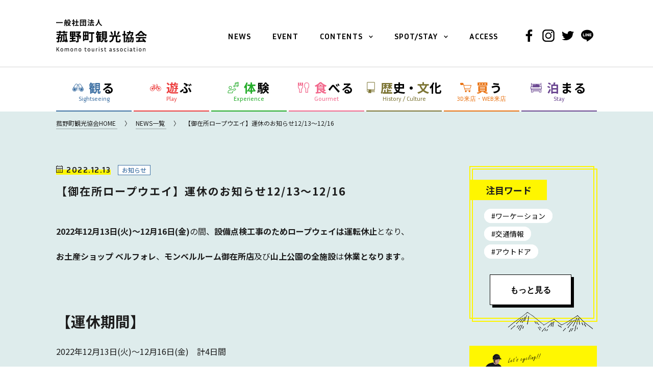

--- FILE ---
content_type: text/html; charset=UTF-8
request_url: https://www.kanko-komono.com/news/1303/
body_size: 101712
content:
<!doctype html>
<html lang="ja">
<head>
<meta charset="UTF-8">
<meta name="viewport" content="width=1280">
<link rel="shortcut icon" href="https://www.kanko-komono.com/wp-content/themes/Template/data/meta/favicon.ico" type="image/x-icon">
<link rel="icon" href="https://www.kanko-komono.com/wp-content/themes/Template/data/meta/favicon.ico" type="image/x-icon">
<link rel="apple-touch-icon" size="144x144" href="https://www.kanko-komono.com/wp-content/themes/Template/data/meta/webclip.png">
<meta name="format-detection" content="telephone=no">

<link rel="preconnect" href="https://fonts.gstatic.com">
<link href="https://fonts.googleapis.com/css2?family=Inria+Sans:wght@400;700&display=swap" rel="stylesheet">
<link href="https://fonts.googleapis.com/css2?family=Noto+Sans+JP:wght@400;500;700&family=Noto+Serif+JP:wght@400;500;700&display=swap" rel="stylesheet">
<link rel="stylesheet" type="text/css" href="https://www.kanko-komono.com/wp-content/themes/Template/data/swiper/css/swiper.min.css?v=1.0.2">
<link rel="stylesheet" type="text/css" href="https://www.kanko-komono.com/wp-content/themes/Template/style.css?v=1.0.2">
<link rel="stylesheet" type="text/css" href="https://www.kanko-komono.com/wp-content/themes/Template/lower-style.css?v=1.0.2">
<script src="//ajax.googleapis.com/ajax/libs/jquery/1.11.0/jquery.min.js?v=1.0.2"></script>
<script src="https://www.kanko-komono.com/wp-content/themes/Template/data/js/fitie.js?v=1.0.2"></script>
<title>【御在所ロープウエイ】運休のお知らせ12/13～12/16 | お知らせ | 一般社団法人 菰野町観光協会</title>

		<!-- All in One SEO 4.0.18 -->
		<meta name="description" content="2022年12月13日(火)～12月16日(金)の間、設備点検工事のためロープウェイは運転休止となり、お土産シ […]"/>
		<link rel="canonical" href="https://www.kanko-komono.com/news/1303/" />
		<meta property="og:site_name" content="【公式】一般社団法人 菰野町観光協会" />
		<meta property="og:type" content="article" />
		<meta property="og:title" content="【御在所ロープウエイ】運休のお知らせ12/13～12/16 | お知らせ | 一般社団法人 菰野町観光協会" />
		<meta property="og:description" content="2022年12月13日(火)～12月16日(金)の間、設備点検工事のためロープウェイは運転休止となり、お土産シ […]" />
		<meta property="og:url" content="https://www.kanko-komono.com/news/1303/" />
		<meta property="og:image" content="https://www.kanko-komono.com/wp-content/themes/Template/data/meta/ogp.jpg" />
		<meta property="og:image:secure_url" content="https://www.kanko-komono.com/wp-content/themes/Template/data/meta/ogp.jpg" />
		<meta property="article:published_time" content="2022-12-12T23:00:27Z" />
		<meta property="article:modified_time" content="2022-12-12T23:53:57Z" />
		<meta property="twitter:card" content="summary_large_image" />
		<meta property="twitter:domain" content="www.kanko-komono.com" />
		<meta property="twitter:title" content="【御在所ロープウエイ】運休のお知らせ12/13～12/16 | お知らせ | 一般社団法人 菰野町観光協会" />
		<meta property="twitter:description" content="2022年12月13日(火)～12月16日(金)の間、設備点検工事のためロープウェイは運転休止となり、お土産シ […]" />
		<meta property="twitter:image" content="http://www.kanko-komono.com/wp-content/themes/Template/data/meta/ogp.jpg" />
		<script type="application/ld+json" class="aioseo-schema">
			{"@context":"https:\/\/schema.org","@graph":[{"@type":"WebSite","@id":"https:\/\/www.kanko-komono.com\/#website","url":"https:\/\/www.kanko-komono.com\/","name":"\u4e00\u822c\u793e\u56e3\u6cd5\u4eba \u83f0\u91ce\u753a\u89b3\u5149\u5354\u4f1a","description":"\u4e09\u91cd\u770c\u4e09\u91cd\u90e1\u83f0\u91ce\u753a\u306e\u89b3\u5149\u3001\u6700\u65b0\u306e\u30a4\u30d9\u30f3\u30c8\u60c5\u5831\u3001\u30b0\u30eb\u30e1\u3001\u30e2\u30c7\u30eb\u30b3\u30fc\u30b9\u3084\u5b63\u7bc0\u306e\u796d\u30fb\u7279\u96c6\u306a\u3069\u3001\u65ec\u306e\u60c5\u5831\u3092\u304a\u5c4a\u3051\u3059\u308b\u83f0\u91ce\u753a\u89b3\u5149\u5354\u4f1a\u306e\u516c\u5f0f\u30b5\u30a4\u30c8\u3067\u3059\u3002\u83f0\u91ce\u753a\u89b3\u5149\u5354\u4f1a\u304c\u63d0\u6848\u3059\u308b\u65b0\u3057\u3044\u65c5\u306e\u30b9\u30bf\u30a4\u30eb\u300c\u83f0\u30e2\u30d3\u30ea\u30c6\u30a3\u300d\u3084\u30ef\u30fc\u30b1\u30fc\u30b7\u30e7\u30f3\u7b49\u3001\u6700\u65b0\u60c5\u5831\u3082\u6e80\u8f09\u3067\u3059\u3002","publisher":{"@id":"https:\/\/www.kanko-komono.com\/#organization"}},{"@type":"Organization","@id":"https:\/\/www.kanko-komono.com\/#organization","name":"\u83f0\u91ce\u753a\u89b3\u5149\u5354\u4f1a","url":"https:\/\/www.kanko-komono.com\/"},{"@type":"BreadcrumbList","@id":"https:\/\/www.kanko-komono.com\/news\/1303\/#breadcrumblist","itemListElement":[{"@type":"ListItem","@id":"https:\/\/www.kanko-komono.com\/#listItem","position":"1","item":{"@id":"https:\/\/www.kanko-komono.com\/#item","name":"\u30db\u30fc\u30e0","description":"\u4e09\u91cd\u770c\u4e09\u91cd\u90e1\u83f0\u91ce\u753a\u306e\u89b3\u5149\u3001\u6700\u65b0\u306e\u30a4\u30d9\u30f3\u30c8\u60c5\u5831\u3001\u30b0\u30eb\u30e1\u3001\u30e2\u30c7\u30eb\u30b3\u30fc\u30b9\u3084\u5b63\u7bc0\u306e\u796d\u30fb\u7279\u96c6\u306a\u3069\u3001\u65ec\u306e\u60c5\u5831\u3092\u304a\u5c4a\u3051\u3059\u308b\u83f0\u91ce\u753a\u89b3\u5149\u5354\u4f1a\u306e\u516c\u5f0f\u30b5\u30a4\u30c8\u3067\u3059\u3002\u83f0\u91ce\u753a\u89b3\u5149\u5354\u4f1a\u304c\u63d0\u6848\u3059\u308b\u65b0\u3057\u3044\u65c5\u306e\u30b9\u30bf\u30a4\u30eb\u300c\u83f0\u30e2\u30d3\u30ea\u30c6\u30a3\u300d\u3084\u30ef\u30fc\u30b1\u30fc\u30b7\u30e7\u30f3\u7b49\u3001\u6700\u65b0\u60c5\u5831\u3082\u6e80\u8f09\u3067\u3059\u3002","url":"https:\/\/www.kanko-komono.com\/"}}]},{"@type":"Person","@id":"https:\/\/www.kanko-komono.com\/news\/author\/kanko-komono\/#author","url":"https:\/\/www.kanko-komono.com\/news\/author\/kanko-komono\/","name":"kanko-komono","image":{"@type":"ImageObject","@id":"https:\/\/www.kanko-komono.com\/news\/1303\/#authorImage","url":"https:\/\/secure.gravatar.com\/avatar\/de1ba67afb809615bf626f9e70e92f5e?s=96&d=mm&r=g","width":"96","height":"96","caption":"kanko-komono"}},{"@type":"WebPage","@id":"https:\/\/www.kanko-komono.com\/news\/1303\/#webpage","url":"https:\/\/www.kanko-komono.com\/news\/1303\/","name":"\u3010\u5fa1\u5728\u6240\u30ed\u30fc\u30d7\u30a6\u30a8\u30a4\u3011\u904b\u4f11\u306e\u304a\u77e5\u3089\u305b12\/13\uff5e12\/16 | \u304a\u77e5\u3089\u305b | \u4e00\u822c\u793e\u56e3\u6cd5\u4eba \u83f0\u91ce\u753a\u89b3\u5149\u5354\u4f1a","description":"2022\u5e7412\u670813\u65e5(\u706b)\uff5e12\u670816\u65e5(\u91d1)\u306e\u9593\u3001\u8a2d\u5099\u70b9\u691c\u5de5\u4e8b\u306e\u305f\u3081\u30ed\u30fc\u30d7\u30a6\u30a7\u30a4\u306f\u904b\u8ee2\u4f11\u6b62\u3068\u306a\u308a\u3001\u304a\u571f\u7523\u30b7 [\u2026]","inLanguage":"ja","isPartOf":{"@id":"https:\/\/www.kanko-komono.com\/#website"},"breadcrumb":{"@id":"https:\/\/www.kanko-komono.com\/news\/1303\/#breadcrumblist"},"author":"https:\/\/www.kanko-komono.com\/news\/1303\/#author","creator":"https:\/\/www.kanko-komono.com\/news\/1303\/#author","image":{"@type":"ImageObject","@id":"https:\/\/www.kanko-komono.com\/#mainImage","url":"https:\/\/www.kanko-komono.com\/wp-content\/uploads\/2021\/12\/11.27gozaisyo1.1.jpg","width":"1672","height":"1254"},"primaryImageOfPage":{"@id":"https:\/\/www.kanko-komono.com\/news\/1303\/#mainImage"},"datePublished":"2022-12-12T23:00:27+09:00","dateModified":"2022-12-12T23:53:57+09:00"},{"@type":"BlogPosting","@id":"https:\/\/www.kanko-komono.com\/news\/1303\/#blogposting","name":"\u3010\u5fa1\u5728\u6240\u30ed\u30fc\u30d7\u30a6\u30a8\u30a4\u3011\u904b\u4f11\u306e\u304a\u77e5\u3089\u305b12\/13\uff5e12\/16 | \u304a\u77e5\u3089\u305b | \u4e00\u822c\u793e\u56e3\u6cd5\u4eba \u83f0\u91ce\u753a\u89b3\u5149\u5354\u4f1a","description":"2022\u5e7412\u670813\u65e5(\u706b)\uff5e12\u670816\u65e5(\u91d1)\u306e\u9593\u3001\u8a2d\u5099\u70b9\u691c\u5de5\u4e8b\u306e\u305f\u3081\u30ed\u30fc\u30d7\u30a6\u30a7\u30a4\u306f\u904b\u8ee2\u4f11\u6b62\u3068\u306a\u308a\u3001\u304a\u571f\u7523\u30b7 [\u2026]","headline":"\u3010\u5fa1\u5728\u6240\u30ed\u30fc\u30d7\u30a6\u30a8\u30a4\u3011\u904b\u4f11\u306e\u304a\u77e5\u3089\u305b12\/13\uff5e12\/16","author":{"@id":"https:\/\/www.kanko-komono.com\/news\/author\/kanko-komono\/#author"},"publisher":{"@id":"https:\/\/www.kanko-komono.com\/#organization"},"datePublished":"2022-12-12T23:00:27+09:00","dateModified":"2022-12-12T23:53:57+09:00","articleSection":"\u304a\u77e5\u3089\u305b, \u5fa1\u5728\u6240\u5cb3, \u304a\u77e5\u3089\u305b, \u5fa1\u5728\u6240\u30ed\u30fc\u30d7\u30a6\u30a8\u30a4","mainEntityOfPage":{"@id":"https:\/\/www.kanko-komono.com\/news\/1303\/#webpage"},"isPartOf":{"@id":"https:\/\/www.kanko-komono.com\/news\/1303\/#webpage"},"image":{"@type":"ImageObject","@id":"https:\/\/www.kanko-komono.com\/#articleImage","url":"https:\/\/www.kanko-komono.com\/wp-content\/uploads\/2021\/12\/11.27gozaisyo1.1.jpg","width":"1672","height":"1254"}}]}
		</script>
		<!-- All in One SEO -->

<link rel='dns-prefetch' href='//s.w.org' />
		<script type="text/javascript">
			window._wpemojiSettings = {"baseUrl":"https:\/\/s.w.org\/images\/core\/emoji\/13.0.1\/72x72\/","ext":".png","svgUrl":"https:\/\/s.w.org\/images\/core\/emoji\/13.0.1\/svg\/","svgExt":".svg","source":{"concatemoji":"https:\/\/www.kanko-komono.com\/wp-includes\/js\/wp-emoji-release.min.js?ver=5.6.16"}};
			!function(e,a,t){var n,r,o,i=a.createElement("canvas"),p=i.getContext&&i.getContext("2d");function s(e,t){var a=String.fromCharCode;p.clearRect(0,0,i.width,i.height),p.fillText(a.apply(this,e),0,0);e=i.toDataURL();return p.clearRect(0,0,i.width,i.height),p.fillText(a.apply(this,t),0,0),e===i.toDataURL()}function c(e){var t=a.createElement("script");t.src=e,t.defer=t.type="text/javascript",a.getElementsByTagName("head")[0].appendChild(t)}for(o=Array("flag","emoji"),t.supports={everything:!0,everythingExceptFlag:!0},r=0;r<o.length;r++)t.supports[o[r]]=function(e){if(!p||!p.fillText)return!1;switch(p.textBaseline="top",p.font="600 32px Arial",e){case"flag":return s([127987,65039,8205,9895,65039],[127987,65039,8203,9895,65039])?!1:!s([55356,56826,55356,56819],[55356,56826,8203,55356,56819])&&!s([55356,57332,56128,56423,56128,56418,56128,56421,56128,56430,56128,56423,56128,56447],[55356,57332,8203,56128,56423,8203,56128,56418,8203,56128,56421,8203,56128,56430,8203,56128,56423,8203,56128,56447]);case"emoji":return!s([55357,56424,8205,55356,57212],[55357,56424,8203,55356,57212])}return!1}(o[r]),t.supports.everything=t.supports.everything&&t.supports[o[r]],"flag"!==o[r]&&(t.supports.everythingExceptFlag=t.supports.everythingExceptFlag&&t.supports[o[r]]);t.supports.everythingExceptFlag=t.supports.everythingExceptFlag&&!t.supports.flag,t.DOMReady=!1,t.readyCallback=function(){t.DOMReady=!0},t.supports.everything||(n=function(){t.readyCallback()},a.addEventListener?(a.addEventListener("DOMContentLoaded",n,!1),e.addEventListener("load",n,!1)):(e.attachEvent("onload",n),a.attachEvent("onreadystatechange",function(){"complete"===a.readyState&&t.readyCallback()})),(n=t.source||{}).concatemoji?c(n.concatemoji):n.wpemoji&&n.twemoji&&(c(n.twemoji),c(n.wpemoji)))}(window,document,window._wpemojiSettings);
		</script>
		<style type="text/css">
img.wp-smiley,
img.emoji {
	display: inline !important;
	border: none !important;
	box-shadow: none !important;
	height: 1em !important;
	width: 1em !important;
	margin: 0 .07em !important;
	vertical-align: -0.1em !important;
	background: none !important;
	padding: 0 !important;
}
</style>
	<link rel='stylesheet' id='wp-block-library-css'  href='https://www.kanko-komono.com/wp-includes/css/dist/block-library/style.min.css?ver=5.6.16' type='text/css' media='all' />
<link rel='stylesheet' id='wp-pagenavi-css'  href='https://www.kanko-komono.com/wp-content/plugins/wp-pagenavi/pagenavi-css.css?ver=2.70' type='text/css' media='all' />
<script type='text/javascript' src='https://www.kanko-komono.com/wp-includes/js/jquery/jquery.min.js?ver=3.5.1' id='jquery-core-js'></script>
<script type='text/javascript' src='https://www.kanko-komono.com/wp-includes/js/jquery/jquery-migrate.min.js?ver=3.3.2' id='jquery-migrate-js'></script>
<script type='text/javascript' src='https://www.kanko-komono.com/wp-content/themes/Template/data/swiper/js/swiper.min.js' id='swiper-js-js'></script>
<script type='text/javascript' src='https://www.kanko-komono.com/wp-content/themes/Template/data/js/views/news/detail/index.js' id='detail-js-js'></script>
<link rel="https://api.w.org/" href="https://www.kanko-komono.com/wp-json/" /><link rel="alternate" type="application/json" href="https://www.kanko-komono.com/wp-json/wp/v2/posts/1303" /><link rel="EditURI" type="application/rsd+xml" title="RSD" href="https://www.kanko-komono.com/xmlrpc.php?rsd" />
<link rel="wlwmanifest" type="application/wlwmanifest+xml" href="https://www.kanko-komono.com/wp-includes/wlwmanifest.xml" /> 
<meta name="generator" content="WordPress 5.6.16" />
<link rel='shortlink' href='https://www.kanko-komono.com/?p=1303' />
<link rel="alternate" type="application/json+oembed" href="https://www.kanko-komono.com/wp-json/oembed/1.0/embed?url=https%3A%2F%2Fwww.kanko-komono.com%2Fnews%2F1303%2F" />
<link rel="alternate" type="text/xml+oembed" href="https://www.kanko-komono.com/wp-json/oembed/1.0/embed?url=https%3A%2F%2Fwww.kanko-komono.com%2Fnews%2F1303%2F&#038;format=xml" />

<!-- Google Tag Manager -->
<script>(function(w,d,s,l,i){w[l]=w[l]||[];w[l].push({'gtm.start':
new Date().getTime(),event:'gtm.js'});var f=d.getElementsByTagName(s)[0],
j=d.createElement(s),dl=l!='dataLayer'?'&l='+l:'';j.async=true;j.src=
'https://www.googletagmanager.com/gtm.js?id='+i+dl;f.parentNode.insertBefore(j,f);
})(window,document,'script','dataLayer','GTM-W79536Q');</script>
<!-- End Google Tag Manager -->

<!-- Global site tag (gtag.js) - Google Analytics -->
<script async src="https://www.googletagmanager.com/gtag/js?id=UA-187441299-1"></script>
<script>
  window.dataLayer = window.dataLayer || [];
  function gtag(){dataLayer.push(arguments);}
  gtag('js', new Date());

  gtag('config', 'UA-187441299-1');

  jQuery(window).on("load", function(){
    setTimeout(function(){
      jQuery('a[href^="tel:"]').on("click", function(){
        gtag('event', 'click', {'event_category': 'tel','event_label': window.location.href, 'value': '1'});
      });
    }, 1000);
  });
</script>
</head>
<body >
<!-- Google Tag Manager (noscript) -->
<noscript><iframe src="https://www.googletagmanager.com/ns.html?id=GTM-W79536Q"
height="0" width="0" style="display:none;visibility:hidden"></iframe></noscript>
<!-- End Google Tag Manager (noscript) -->
<div id="wrap" class="l-wrap p-%e5%be%a1%e5%9c%a8%e6%89%80%e3%83%ad%e3%83%bc%e3%83%97%e3%82%a6%e3%82%a8%e3%82%a4%e9%81%8b%e4%bc%91%e3%81%ae%e3%81%8a%e7%9f%a5%e3%82%89%e3%81%9b12-13%ef%bd%9e12-17">
    <header class="l-header block">
        <div class="l-header__inner u-layout">
                        <p class="l-header__logo">
                <a href="https://www.kanko-komono.com/" class="l-header__logo__anchor">
                    <img src="https://www.kanko-komono.com/wp-content/themes/Template/data/img/common/pc/logo.svg" alt="一般社団法人 菰野町観光協会 Komono tourist association">
                </a>
            </p>
                        <nav class="l-nav block">
                <p class="u-sp-only l-nav__trigger">
                    <button class="l-nav__trigger__button">
                        <span class="l-nav__trigger__line"></span>
                        <span class="l-nav__trigger__line"></span>
                        <span class="l-nav__trigger__line"></span>
                    </button>
                </p>

                <ul class="l-nav__content">
                    <li class="l-nav__menu"><a href="https://www.kanko-komono.com/news/" class="l-nav__menu__anchor u-ml-0">NEWS</a></li>
                    <li class="l-nav__menu"><a href="https://www.kanko-komono.com/news/category/event/" class="l-nav__menu__anchor">EVENT</a></li>
                    <li class="l-nav__menu has-child">
                        <a href="#" class="l-nav__menu__anchor has-sub">CONTENTS</a>
                        <ul class="l-nav__menu__child">
                            <li class="l-nav__menu__child__li"><a href="https://www.kanko-komono.com/mobility/" class="l-nav__menu__child__anchor">モビリティ</a></li>
                            <li class="l-nav__menu__child__li"><a href="https://www.kanko-komono.com/workation/" class="l-nav__menu__child__anchor">ワーケーション</a></li>
                            <li class="l-nav__menu__child__li"><a href="https://www.kanko-komono.com/wellness/" class="l-nav__menu__child__anchor">菰野ウェルネスツーリズム</a></li>
                            <li class="l-nav__menu__child__li"><a href="https://www.kanko-komono.com/line/" class="l-nav__menu__child__anchor">LINE 公式アカウント</a></li>
                            <li class="l-nav__menu__child__li"><a href="https://www.kanko-komono.com/komoshika/" class="l-nav__menu__child__anchor">公式キャラクター</a></li>
                            <li class="l-nav__menu__child__li"><a href="https://www.kanko-komono.com/otoko/" class="l-nav__menu__child__anchor">「男はつらいよ」ロケ地巡り</a></li>
                            <li class="l-nav__menu__child__li"><a href="https://www.kanko-komono.com/pamphlet/" class="l-nav__menu__child__anchor">パンフレットDL</a></li>
                            <li class="l-nav__menu__child__li"><a href="https://www.kanko-komono.com/covid-19/" class="l-nav__menu__child__anchor">新型コロナウイルス対策</a></li>
                            <li class="l-nav__menu__child__li"><a href="https://www.kanko-komono.com/access/" class="l-nav__menu__child__anchor">アクセス</a></li>
                        </ul>
                    </li>
                    <li class="l-nav__menu has-child">
                        <a href="https://www.kanko-komono.com/spots/" class="l-nav__menu__anchor has-sub">SPOT/STAY</a>
                        <ul class="l-nav__menu__child">
                            <li class="l-nav__menu__child__li"><a href="https://www.kanko-komono.com/spots/category/sightseeing/" class="l-nav__menu__child__anchor">観る</a></li>
                            <li class="l-nav__menu__child__li"><a href="https://www.kanko-komono.com/spots/category/play/" class="l-nav__menu__child__anchor">遊ぶ</a></li>
                            <li class="l-nav__menu__child__li"><a href="https://www.kanko-komono.com/spots/category/experience/" class="l-nav__menu__child__anchor">体験</a></li>
                            <li class="l-nav__menu__child__li"><a href="https://www.kanko-komono.com/spots/category/gourmet/" class="l-nav__menu__child__anchor">食べる</a></li>
                            <li class="l-nav__menu__child__li"><a href="https://www.kanko-komono.com/spots/category/history/" class="l-nav__menu__child__anchor">歴史・文化</a></li>
                            <li class="l-nav__menu__child__li"><a href="https://www.kanko-komono.com/spots/category/shopping/" class="l-nav__menu__child__anchor">買う</a></li>
                            <li class="l-nav__menu__child__li"><a href="https://www.kanko-komono.com/spots/category/stay/" class="l-nav__menu__child__anchor">泊まる</a></li>
                        </ul>
                    </li>
                    <li class="l-nav__menu"><a href="https://www.kanko-komono.com/access/" class="l-nav__menu__anchor">ACCESS</a></li>
                    <li class="l-nav__menu">
                        <div class="l-nav__menu__social">
                            <a href="https://www.facebook.com/komokyokai/" target="_blank" class="l-nav__menu__social__anchor">
                                <svg class="l-nav__menu__social__icon"><use xlink:href="#icon-facebook" /></svg>
                            </a>
                            <a href="https://www.instagram.com/komoshika.official/" target="_blank" class="l-nav__menu__social__anchor">
                                <svg class="l-nav__menu__social__icon"><use xlink:href="#icon-instagram" /></svg>
                            </a>
                            <a href="https://twitter.com/komoshika" target="_blank" class="l-nav__menu__social__anchor">
                                <svg class="l-nav__menu__social__icon"><use xlink:href="#icon-twitter" /></svg>
                            </a>
                            <a href="http://line.me/ti/p/%40683cwibl" target="_blank" class="l-nav__menu__social__anchor">
                                <svg class="l-nav__menu__social__icon"><use xlink:href="#icon-line" /></svg>
                            </a>
                        </div>
                    </li>
                </ul>
            </nav>
        </div>
    </header>

<div class="c-spot ">
    <div class="u-pc-layout">
        <ul class="c-spot__list">
            <li class="c-spot__menu is-sightseeing ">
                <a href="https://www.kanko-komono.com/spots/category/sightseeing/" class="c-spot__menu__anchor">
                    <div class="c-spot__menu__anchor__jp">
                        <svg class="c-spot__menu__anchor__icon"><use xlink:href="#icon-sightseeing" /></svg>
                        <span class="c-spot__menu__anchor__jp__inner">観る</span>
                    </div>
                    <span class="c-spot__menu__anchor__en">Sightseeing</span>
                </a>
            </li>
            <li class="c-spot__menu is-play ">
                <a href="https://www.kanko-komono.com/spots/category/play/" class="c-spot__menu__anchor">
                    <span class="c-spot__menu__anchor__jp">
                        <svg class="c-spot__menu__anchor__icon"><use xlink:href="#icon-play" /></svg>
                        <span class="c-spot__menu__anchor__jp__inner">遊ぶ</span>
                    </span>
                    <span class="c-spot__menu__anchor__en">Play</span>
                </a>
            </li>
            <li class="c-spot__menu is-experience ">
                <a href="https://www.kanko-komono.com/spots/category/experience/" class="c-spot__menu__anchor">
                    <span class="c-spot__menu__anchor__jp">
                        <svg class="c-spot__menu__anchor__icon"><use xlink:href="#icon-experience" /></svg>
                        <span class="c-spot__menu__anchor__jp__inner">体験</span>
                    </span>
                    <span class="c-spot__menu__anchor__en">Experience</span>
                </a>
            </li>
            <li class="c-spot__menu is-gourmet ">
                <a href="https://www.kanko-komono.com/spots/category/gourmet/" class="c-spot__menu__anchor">
                    <span class="c-spot__menu__anchor__jp">
                        <svg class="c-spot__menu__anchor__icon"><use xlink:href="#icon-gourmet" /></svg>
                        <span class="c-spot__menu__anchor__jp__inner">食べる</span>
                    </span>
                    <span class="c-spot__menu__anchor__en">Gourmet</span>
                </a>
            </li>
            <li class="c-spot__menu is-history ">
                <a href="https://www.kanko-komono.com/spots/category/history/" class="c-spot__menu__anchor">
                    <span class="c-spot__menu__anchor__jp is-small">
                        <svg class="c-spot__menu__anchor__icon"><use xlink:href="#icon-history" /></svg>
                        <span class="c-spot__menu__anchor__jp__inner">歴史・<span class="c-spot__menu__anchor__jp__color">文</span>化</span>
                    </span>
                    <span class="c-spot__menu__anchor__en u-pc-only">History / Culture</span>
                    <span class="c-spot__menu__anchor__en u-sp-only">Culture</span>
                </a>
            </li>
            <li class="c-spot__menu is-shopping ">
                <a href="https://www.kanko-komono.com/spots/category/shopping/" class="c-spot__menu__anchor">
                    <span class="c-spot__menu__anchor__jp">
                        <svg class="c-spot__menu__anchor__icon"><use xlink:href="#icon-shopping" /></svg>
                        <span class="c-spot__menu__anchor__jp__inner">買う</span>
                    </span>
                    <span class="c-spot__menu__anchor__en">3D来店・WEB来店</span>
                </a>
            </li>
            <li class="c-spot__menu is-stay ">
                <a href="https://www.kanko-komono.com/spots/category/stay/" class="c-spot__menu__anchor">
                    <span class="c-spot__menu__anchor__jp">
                        <svg class="c-spot__menu__anchor__icon"><use xlink:href="#icon-stay" /></svg>
                        <span class="c-spot__menu__anchor__jp__inner">泊まる</span>
                    </span>
                    <span class="c-spot__menu__anchor__en">Stay</span>
                </a>
            </li>
        </ul>
    </div>
</div>

<main id="content" class="l-main p-news-detail">
    <div class="c-topic-path">
    <div class="u-layout">
        <ol itemscope itemtype="https://schema.org/BreadcrumbList" class="c-topic-path__list">
            <li itemprop="itemListElement" itemscope itemtype="https://schema.org/ListItem" class="c-topic-path__item">
                <a itemprop="item" href="https://www.kanko-komono.com" class="c-topic-path__anchor">
                    <span itemprop="name" class="c-topic-path__label">菰野町観光協会HOME</span>
                </a>
            </li>

            
                        <li itemprop="itemListElement" itemscope itemtype="https://schema.org/ListItem" class="c-topic-path__item">
                <a itemprop="item" href="https://www.kanko-komono.com/news/" class="c-topic-path__anchor">
                    <span itemprop="name" class="c-topic-path__label">NEWS一覧</span>
                </a>
            </li>
            
                        <li itemprop="itemListElement" itemscope itemtype="https://schema.org/ListItem" class="c-topic-path__item">
                <span itemprop="name" class="c-topic-path__label">【御在所ロープウエイ】運休のお知らせ12/13～12/16</span>
            </li>
            
                    </ol>
    </div>
</div>

    <div class="u-pc-layout">
        <div class="l-main__flex">
            <div class="l-main__content">
                <div class="u-sp-layout">
                                            <div class="p-news-detail__meta">
    <span class="p-news-detail__date">2022.12.13</span>

        <span class="p-news-detail__cat is-blue">お知らせ</span>
    </div>

                        <h1 class="p-news-detail__title">【御在所ロープウエイ】運休のお知らせ12/13～12/16</h1>

                        <div class="c-entry-block p-news-detail__content">
                            <div class="post_content"><p><strong>2022年12月13日(火)～12月16日(金)</strong>の間、<strong>設備点検工事のため</strong><strong>ロープウェイは運転休止</strong>となり、</p><p><strong>お土産ショップ ベルフォレ</strong>、<strong>モンベルルーム御在所店</strong>及び<strong>山上公園の全施設</strong>は<strong>休業となります</strong>。</p><p>&nbsp;</p><article><h2>【運休期間】</h2><p>2022年12月13日(火)～12月16日(金)　計4日間</p></article><article><h2>定期点検で休業する施設</h2><ul><li>ロープウェイ</li><li>観光リフト</li><li>お土産ショップ ベルフォレ</li><li>モンベルルーム御在所店　その他、御在所ロープウエイ及び山上公園の全施設</li></ul></article><p>&nbsp;</p><p>詳細は下記をご覧ください。　</p><p>御在所ロープウエイ　運休のご案内</p><p><a href="https://www.gozaisho.co.jp/suspension-of-operation/">https://www.gozaisho.co.jp/suspension-of-operation/</a></p><p><img loading="lazy" class="alignnone size-full wp-image-1277" src="http://www.kanko-komono.com/wp-content/uploads/2021/12/11.27gozaisyo1.1.jpg" alt="" width="1672" height="1254" srcset="https://www.kanko-komono.com/wp-content/uploads/2021/12/11.27gozaisyo1.1.jpg 1672w, https://www.kanko-komono.com/wp-content/uploads/2021/12/11.27gozaisyo1.1-300x225.jpg 300w, https://www.kanko-komono.com/wp-content/uploads/2021/12/11.27gozaisyo1.1-1024x768.jpg 1024w, https://www.kanko-komono.com/wp-content/uploads/2021/12/11.27gozaisyo1.1-768x576.jpg 768w, https://www.kanko-komono.com/wp-content/uploads/2021/12/11.27gozaisyo1.1-1536x1152.jpg 1536w" sizes="(max-width: 1672px) 100vw, 1672px" /></p><p>&nbsp;</p></div>
                        </div>

                                                <div class="p-news-detail__tag">
                            <div class="p-news-detail__tag__text">
                                <span class="p-news-detail__tag__title">#TAG</span>
                            </div>
                            <ul class="p-news-detail__tag__list">
                                                                <li class="p-news-detail__tag__list__menu"><a href="https://www.kanko-komono.com/tag/%e5%be%a1%e5%9c%a8%e6%89%80%e5%b2%b3/" class="p-news-detail__tag__list__anchor">#御在所岳</a></li>
                                                                <li class="p-news-detail__tag__list__menu"><a href="https://www.kanko-komono.com/tag/%e3%81%8a%e7%9f%a5%e3%82%89%e3%81%9b/" class="p-news-detail__tag__list__anchor">#お知らせ</a></li>
                                                                <li class="p-news-detail__tag__list__menu"><a href="https://www.kanko-komono.com/tag/%e5%be%a1%e5%9c%a8%e6%89%80%e3%83%ad%e3%83%bc%e3%83%97%e3%82%a6%e3%82%a8%e3%82%a4/" class="p-news-detail__tag__list__anchor">#御在所ロープウエイ</a></li>
                                                            </ul>
                        </div>
                        
                        <div class="p-news-detail__social">
                            <a href="https://www.facebook.com/komokyokai/" target="_blank" class="p-news-detail__social__anchor">
                                <svg class="p-news-detail__social__icon"><use xlink:href="#icon-facebook" /></svg>
                            </a>
                            <a href="https://www.instagram.com/komoshika.official/" target="_blank" class="p-news-detail__social__anchor">
                                <svg class="p-news-detail__social__icon"><use xlink:href="#icon-instagram" /></svg>
                            </a>
                            <a href="https://twitter.com/komoshika" target="_blank" class="p-news-detail__social__anchor">
                                <svg class="p-news-detail__social__icon"><use xlink:href="#icon-twitter" /></svg>
                            </a>
                            <a href="#" class="p-news-detail__social__anchor u-mr-0">
                                <svg class="p-news-detail__social__icon"><use xlink:href="#icon-line" /></svg>
                            </a>
                        </div>

                        <div class='yarpp yarpp-related yarpp-related-website yarpp-template-yarpp-template-example'>
<div class="p-news-detail__article">
    <div class="p-news-detail__article__heading">
        <img src="https://www.kanko-komono.com/wp-content/themes/Template/data/img/common/pc/head-related-articles.svg" alt="Related Articles">
        <p>この記事を読んだ人は、<br class="u-sp-only">こんな記事も読んでいます。</p>
    </div>
    <div class="p-news-detail__article__slider">
        <div class="swiper-container c-article p-news-detail__article__container">
            <div class="swiper-wrapper">
                                <a href="https://www.kanko-komono.com/news/859/" class="swiper-slide c-article__item p-news-detail__article__item">
                    <div class="c-article__img p-news-detail__article__img">
                        <img width="600" height="400" src="https://www.kanko-komono.com/wp-content/uploads/2021/02/59565bacbd70e58abce16e036e018a98-600x400.jpg" class="attachment-list-image size-list-image wp-post-image" alt="" loading="lazy" />
                        <span class="c-article__cat c-article__cat--black">お知らせ</span>
<span class="c-article__cat c-article__cat--black">交通情報</span>
<span class="c-article__cat c-article__cat--black">観光情報</span>
                    </div>
                    <p class="c-article__text p-news-detail__article__text">御在所ロープウエイ運休及び駐車場使用不可のお知らせ7/1～7/15　</p>
                </a>
                                <a href="https://www.kanko-komono.com/news/1379/" class="swiper-slide c-article__item p-news-detail__article__item">
                    <div class="c-article__img p-news-detail__article__img">
                        <img width="600" height="400" src="https://www.kanko-komono.com/wp-content/uploads/2022/01/kamoshika-600x400.jpg" class="attachment-list-image size-list-image wp-post-image" alt="" loading="lazy" srcset="https://www.kanko-komono.com/wp-content/uploads/2022/01/kamoshika-600x400.jpg 600w, https://www.kanko-komono.com/wp-content/uploads/2022/01/kamoshika-300x200.jpg 300w, https://www.kanko-komono.com/wp-content/uploads/2022/01/kamoshika-1024x682.jpg 1024w, https://www.kanko-komono.com/wp-content/uploads/2022/01/kamoshika-768x512.jpg 768w, https://www.kanko-komono.com/wp-content/uploads/2022/01/kamoshika-1536x1023.jpg 1536w, https://www.kanko-komono.com/wp-content/uploads/2022/01/kamoshika.jpg 1732w" sizes="(max-width: 600px) 100vw, 600px" />
                        <span class="c-article__cat c-article__cat--black">お知らせ</span>
                    </div>
                    <p class="c-article__text p-news-detail__article__text">【御在所ロープウエイ】合格祈願グッズ・開運メニュー販売中！</p>
                </a>
                                <a href="https://www.kanko-komono.com/news/1776/" class="swiper-slide c-article__item p-news-detail__article__item">
                    <div class="c-article__img p-news-detail__article__img">
                        <img width="600" height="400" src="https://www.kanko-komono.com/wp-content/uploads/2022/07/gozaisho-1-3-600x400.jpg" class="attachment-list-image size-list-image wp-post-image" alt="" loading="lazy" />
                        <span class="c-article__cat c-article__cat--black">お知らせ</span>
                    </div>
                    <p class="c-article__text p-news-detail__article__text">【御在所ロープウエイ】8月記念日乗車券　販売のお知らせ🎵</p>
                </a>
                            </div>
        </div>
        <div class="u-sp-only">
            <div class="swiper-button-prev p-index__info__slider__button__prev p-news-detail__article__prev"></div>
            <div class="swiper-button-next p-index__info__slider__button__next p-news-detail__article__next"></div>
        </div>
    </div>
</div>
</div>

                        <a href="https://www.kanko-komono.com/news/" class="c-button u-pc-only u-mt-6"><span class="c-button__text">BACK</span></a>
                                    </div>
            </div>

            <div class="l-main__sidebar">
                <div id="tagList" class="c-sidebar">
    <div class="c-tag c-sidebar__tag">
        <div class="c-tag__div">
            <p class="c-tag__title">注目ワード</p>
        </div>
        <ul class="c-tag__list c-sidebar__tag__list">
                            <li class="c-tag__list__menu c-sidebar__tag__list__menu"><a href="https://www.kanko-komono.com/tag/%e3%83%af%e3%83%bc%e3%82%b1%e3%83%bc%e3%82%b7%e3%83%a7%e3%83%b3/" class="c-tag__list__menu__anchor c-sidebar__tag__list__menu__anchor">#ワーケーション</a></li>
                            <li class="c-tag__list__menu c-sidebar__tag__list__menu"><a href="https://www.kanko-komono.com/tag/%e4%ba%a4%e9%80%9a%e6%83%85%e5%a0%b1/" class="c-tag__list__menu__anchor c-sidebar__tag__list__menu__anchor">#交通情報</a></li>
                            <li class="c-tag__list__menu c-sidebar__tag__list__menu"><a href="https://www.kanko-komono.com/tag/%e3%82%a2%e3%82%a6%e3%83%88%e3%83%89%e3%82%a2/" class="c-tag__list__menu__anchor c-sidebar__tag__list__menu__anchor">#アウトドア</a></li>
                            <li class="c-tag__list__menu c-sidebar__tag__list__menu"><a href="https://www.kanko-komono.com/tag/%e6%97%a5%e5%b8%b0%e3%82%8a%e6%97%85/" class="c-tag__list__menu__anchor c-sidebar__tag__list__menu__anchor">#日帰り旅</a></li>
                            <li class="c-tag__list__menu c-sidebar__tag__list__menu"><a href="https://www.kanko-komono.com/tag/%e6%97%a5%e5%b8%b0%e3%82%8a%e3%83%84%e3%82%a2%e3%83%bc/" class="c-tag__list__menu__anchor c-sidebar__tag__list__menu__anchor">#日帰りツアー</a></li>
                            <li class="c-tag__list__menu c-sidebar__tag__list__menu"><a href="https://www.kanko-komono.com/tag/%e7%b4%85%e8%91%89/" class="c-tag__list__menu__anchor c-sidebar__tag__list__menu__anchor">#紅葉</a></li>
                            <li class="c-tag__list__menu c-sidebar__tag__list__menu"><a href="https://www.kanko-komono.com/tag/%e3%82%ad%e3%83%a3%e3%83%b3%e3%83%9a%e3%83%bc%e3%83%b3/" class="c-tag__list__menu__anchor c-sidebar__tag__list__menu__anchor">#キャンペーン</a></li>
                            <li class="c-tag__list__menu c-sidebar__tag__list__menu"><a href="https://www.kanko-komono.com/tag/%e8%8f%b0%e9%87%8e%e7%b1%b3/" class="c-tag__list__menu__anchor c-sidebar__tag__list__menu__anchor">#菰野米</a></li>
                            <li class="c-tag__list__menu c-sidebar__tag__list__menu"><a href="https://www.kanko-komono.com/tag/%e9%96%a2%e5%8f%96%e7%b1%b3/" class="c-tag__list__menu__anchor c-sidebar__tag__list__menu__anchor">#関取米</a></li>
                            <li class="c-tag__list__menu c-sidebar__tag__list__menu"><a href="https://www.kanko-komono.com/tag/%e3%83%9f%e3%83%ab%e3%82%ad%e3%83%bc%e3%82%af%e3%82%a4%e3%83%bc%e3%83%b3/" class="c-tag__list__menu__anchor c-sidebar__tag__list__menu__anchor">#ミルキークイーン</a></li>
                            <li class="c-tag__list__menu c-sidebar__tag__list__menu"><a href="https://www.kanko-komono.com/tag/%e9%a7%90%e8%bb%8a%e5%a0%b4/" class="c-tag__list__menu__anchor c-sidebar__tag__list__menu__anchor">#駐車場</a></li>
                            <li class="c-tag__list__menu c-sidebar__tag__list__menu"><a href="https://www.kanko-komono.com/tag/%e5%be%a1%e5%9c%a8%e6%89%80%e5%b2%b3/" class="c-tag__list__menu__anchor c-sidebar__tag__list__menu__anchor">#御在所岳</a></li>
                            <li class="c-tag__list__menu c-sidebar__tag__list__menu"><a href="https://www.kanko-komono.com/tag/%e7%99%bb%e5%b1%b1/" class="c-tag__list__menu__anchor c-sidebar__tag__list__menu__anchor">#登山</a></li>
                            <li class="c-tag__list__menu c-sidebar__tag__list__menu"><a href="https://www.kanko-komono.com/tag/%e8%8f%b0%e9%87%8e%e7%94%ba/" class="c-tag__list__menu__anchor c-sidebar__tag__list__menu__anchor">#菰野町</a></li>
                            <li class="c-tag__list__menu c-sidebar__tag__list__menu"><a href="https://www.kanko-komono.com/tag/%e6%96%b0%e5%95%86%e5%93%81/" class="c-tag__list__menu__anchor c-sidebar__tag__list__menu__anchor">#新商品</a></li>
                            <li class="c-tag__list__menu c-sidebar__tag__list__menu"><a href="https://www.kanko-komono.com/tag/%e3%81%b5%e3%82%8b%e3%81%95%e3%81%a8%e7%b4%8d%e7%a8%8e/" class="c-tag__list__menu__anchor c-sidebar__tag__list__menu__anchor">#ふるさと納税</a></li>
                            <li class="c-tag__list__menu c-sidebar__tag__list__menu"><a href="https://www.kanko-komono.com/tag/%e3%82%aa%e3%83%bc%e3%83%97%e3%83%b3/" class="c-tag__list__menu__anchor c-sidebar__tag__list__menu__anchor">#オープン</a></li>
                            <li class="c-tag__list__menu c-sidebar__tag__list__menu"><a href="https://www.kanko-komono.com/tag/%e3%83%95%e3%82%a9%e3%83%ac%e3%82%b9%e3%83%88%e3%82%a2%e3%83%89%e3%83%99%e3%83%b3%e3%83%81%e3%83%a3%e3%83%bc%e3%83%bb%e6%b9%af%e3%81%ae%e5%b1%b1/" class="c-tag__list__menu__anchor c-sidebar__tag__list__menu__anchor">#フォレストアドベンチャー・湯の山</a></li>
                            <li class="c-tag__list__menu c-sidebar__tag__list__menu"><a href="https://www.kanko-komono.com/tag/%e8%87%aa%e7%84%b6/" class="c-tag__list__menu__anchor c-sidebar__tag__list__menu__anchor">#自然</a></li>
                            <li class="c-tag__list__menu c-sidebar__tag__list__menu"><a href="https://www.kanko-komono.com/tag/%e3%82%ab%e3%83%95%e3%82%a7/" class="c-tag__list__menu__anchor c-sidebar__tag__list__menu__anchor">#カフェ</a></li>
                            <li class="c-tag__list__menu c-sidebar__tag__list__menu"><a href="https://www.kanko-komono.com/tag/%e5%8f%82%e5%8a%a0%e5%8b%9f%e9%9b%86/" class="c-tag__list__menu__anchor c-sidebar__tag__list__menu__anchor">#参加募集</a></li>
                            <li class="c-tag__list__menu c-sidebar__tag__list__menu"><a href="https://www.kanko-komono.com/tag/%e8%8f%b0%e9%87%8e%e6%a8%aa%e5%b1%b1%e9%82%b8%e5%9c%92/" class="c-tag__list__menu__anchor c-sidebar__tag__list__menu__anchor">#菰野横山邸園</a></li>
                            <li class="c-tag__list__menu c-sidebar__tag__list__menu"><a href="https://www.kanko-komono.com/tag/%e5%ba%ad/" class="c-tag__list__menu__anchor c-sidebar__tag__list__menu__anchor">#庭</a></li>
                            <li class="c-tag__list__menu c-sidebar__tag__list__menu"><a href="https://www.kanko-komono.com/tag/%e6%9c%9f%e9%96%93%e9%99%90%e5%ae%9a/" class="c-tag__list__menu__anchor c-sidebar__tag__list__menu__anchor">#期間限定</a></li>
                            <li class="c-tag__list__menu c-sidebar__tag__list__menu"><a href="https://www.kanko-komono.com/tag/%e7%89%b9%e5%88%a5%e4%b9%97%e8%bb%8a%e5%88%b8/" class="c-tag__list__menu__anchor c-sidebar__tag__list__menu__anchor">#特別乗車券</a></li>
                            <li class="c-tag__list__menu c-sidebar__tag__list__menu"><a href="https://www.kanko-komono.com/tag/%e8%8f%b0%e9%87%8e%e7%94%ba%e8%a6%b3%e5%85%89%e5%8d%94%e4%bc%9a/" class="c-tag__list__menu__anchor c-sidebar__tag__list__menu__anchor">#菰野町観光協会</a></li>
                            <li class="c-tag__list__menu c-sidebar__tag__list__menu"><a href="https://www.kanko-komono.com/tag/%e5%b1%b1%e3%81%ae%e6%97%a5/" class="c-tag__list__menu__anchor c-sidebar__tag__list__menu__anchor">#山の日</a></li>
                            <li class="c-tag__list__menu c-sidebar__tag__list__menu"><a href="https://www.kanko-komono.com/tag/%e3%83%91%e3%83%a9%e3%83%9f%e3%82%bf%e3%83%9f%e3%83%a5%e3%83%bc%e3%82%b8%e3%82%a2%e3%83%a0/" class="c-tag__list__menu__anchor c-sidebar__tag__list__menu__anchor">#パラミタミュージアム</a></li>
                            <li class="c-tag__list__menu c-sidebar__tag__list__menu"><a href="https://www.kanko-komono.com/tag/%e4%bc%81%e7%94%bb%e5%b1%95/" class="c-tag__list__menu__anchor c-sidebar__tag__list__menu__anchor">#企画展</a></li>
                            <li class="c-tag__list__menu c-sidebar__tag__list__menu"><a href="https://www.kanko-komono.com/tag/%e9%a3%9f%e3%81%b9%e3%82%8b/" class="c-tag__list__menu__anchor c-sidebar__tag__list__menu__anchor">#食べる</a></li>
                            <li class="c-tag__list__menu c-sidebar__tag__list__menu"><a href="https://www.kanko-komono.com/tag/%e6%92%ae%e3%82%8b/" class="c-tag__list__menu__anchor c-sidebar__tag__list__menu__anchor">#撮る</a></li>
                            <li class="c-tag__list__menu c-sidebar__tag__list__menu"><a href="https://www.kanko-komono.com/tag/%e7%a6%8f%e7%8e%8b%e7%a5%9e%e7%a4%be/" class="c-tag__list__menu__anchor c-sidebar__tag__list__menu__anchor">#福王神社</a></li>
                            <li class="c-tag__list__menu c-sidebar__tag__list__menu"><a href="https://www.kanko-komono.com/tag/%e9%96%8b%e8%8a%b1%e7%8a%b6%e6%b3%81/" class="c-tag__list__menu__anchor c-sidebar__tag__list__menu__anchor">#開花状況</a></li>
                            <li class="c-tag__list__menu c-sidebar__tag__list__menu"><a href="https://www.kanko-komono.com/tag/%e7%8c%ab/" class="c-tag__list__menu__anchor c-sidebar__tag__list__menu__anchor">#猫</a></li>
                            <li class="c-tag__list__menu c-sidebar__tag__list__menu"><a href="https://www.kanko-komono.com/tag/%e5%b1%95%e7%a4%ba/" class="c-tag__list__menu__anchor c-sidebar__tag__list__menu__anchor">#展示</a></li>
                            <li class="c-tag__list__menu c-sidebar__tag__list__menu"><a href="https://www.kanko-komono.com/tag/%e6%ad%a9%e3%81%8f/" class="c-tag__list__menu__anchor c-sidebar__tag__list__menu__anchor">#歩く</a></li>
                            <li class="c-tag__list__menu c-sidebar__tag__list__menu"><a href="https://www.kanko-komono.com/tag/%e9%87%a3%e3%82%8a/" class="c-tag__list__menu__anchor c-sidebar__tag__list__menu__anchor">#釣り</a></li>
                            <li class="c-tag__list__menu c-sidebar__tag__list__menu"><a href="https://www.kanko-komono.com/tag/%e3%83%aa%e3%83%8b%e3%83%a5%e3%83%bc%e3%82%a2%e3%83%ab/" class="c-tag__list__menu__anchor c-sidebar__tag__list__menu__anchor">#リニューアル</a></li>
                            <li class="c-tag__list__menu c-sidebar__tag__list__menu"><a href="https://www.kanko-komono.com/tag/%e9%9f%b3%e6%a5%bd/" class="c-tag__list__menu__anchor c-sidebar__tag__list__menu__anchor">#音楽</a></li>
                            <li class="c-tag__list__menu c-sidebar__tag__list__menu"><a href="https://www.kanko-komono.com/tag/%e3%83%95%e3%82%a7%e3%82%b9%e3%83%86%e3%82%a3%e3%83%90%e3%83%ab/" class="c-tag__list__menu__anchor c-sidebar__tag__list__menu__anchor">#フェスティバル</a></li>
                            <li class="c-tag__list__menu c-sidebar__tag__list__menu"><a href="https://www.kanko-komono.com/tag/%e7%be%8e%e8%a1%93%e9%a4%a8/" class="c-tag__list__menu__anchor c-sidebar__tag__list__menu__anchor">#美術館</a></li>
                            <li class="c-tag__list__menu c-sidebar__tag__list__menu"><a href="https://www.kanko-komono.com/tag/%e9%99%b6%e8%8a%b8%e5%a4%a7%e8%b3%9e/" class="c-tag__list__menu__anchor c-sidebar__tag__list__menu__anchor">#陶芸大賞</a></li>
                            <li class="c-tag__list__menu c-sidebar__tag__list__menu"><a href="https://www.kanko-komono.com/tag/%e3%83%89%e3%82%a6%e3%83%80%e3%83%b3%e3%83%84%e3%83%84%e3%82%b8/" class="c-tag__list__menu__anchor c-sidebar__tag__list__menu__anchor">#ドウダンツツジ</a></li>
                            <li class="c-tag__list__menu c-sidebar__tag__list__menu"><a href="https://www.kanko-komono.com/tag/%e3%82%b5%e3%83%a9%e3%82%b5%e3%83%89%e3%82%a6%e3%83%80%e3%83%b3/" class="c-tag__list__menu__anchor c-sidebar__tag__list__menu__anchor">#サラサドウダン</a></li>
                            <li class="c-tag__list__menu c-sidebar__tag__list__menu"><a href="https://www.kanko-komono.com/tag/%e3%82%a2%e3%82%a6%e3%83%88%e3%83%89%e3%82%a2%e3%80%81%e7%99%bb%e5%b1%b1%e3%80%81%e9%88%b4%e9%b9%bf%e5%b1%b1%e8%84%88%e3%80%81%e9%87%a3%e3%82%8a%e3%80%81%e3%83%8f%e3%82%a4%e3%82%af%e3%80%81ul%e3%80%81/" class="c-tag__list__menu__anchor c-sidebar__tag__list__menu__anchor">#アウトドア、登山、鈴鹿山脈、釣り、ハイク、UL、朝明渓谷、釈迦ヶ岳</a></li>
                            <li class="c-tag__list__menu c-sidebar__tag__list__menu"><a href="https://www.kanko-komono.com/tag/%e8%a6%b3%e5%85%89/" class="c-tag__list__menu__anchor c-sidebar__tag__list__menu__anchor">#観光</a></li>
                            <li class="c-tag__list__menu c-sidebar__tag__list__menu"><a href="https://www.kanko-komono.com/tag/%e4%b8%87%e5%8d%9a/" class="c-tag__list__menu__anchor c-sidebar__tag__list__menu__anchor">#万博</a></li>
                            <li class="c-tag__list__menu c-sidebar__tag__list__menu"><a href="https://www.kanko-komono.com/tag/%e3%82%a2%e3%82%a6%e3%83%88%e3%83%89%e3%82%a2%e3%80%81%e9%88%b4%e9%b9%bf%e5%b1%b1%e8%84%88%e3%80%81%e4%b8%89%e9%87%8d%e7%9c%8c%e6%b0%91%e3%81%ae%e6%a3%ae%e3%80%81%e3%83%8f%e3%82%a4%e3%82%af%e3%80%81ul/" class="c-tag__list__menu__anchor c-sidebar__tag__list__menu__anchor">#アウトドア、鈴鹿山脈、三重県民の森、ハイク、UL、雨遊び</a></li>
                            <li class="c-tag__list__menu c-sidebar__tag__list__menu"><a href="https://www.kanko-komono.com/tag/%e8%a6%b3%e3%82%8b/" class="c-tag__list__menu__anchor c-sidebar__tag__list__menu__anchor">#観る</a></li>
                            <li class="c-tag__list__menu c-sidebar__tag__list__menu"><a href="https://www.kanko-komono.com/tag/%e5%a4%8f%e7%a5%ad%e3%82%8a/" class="c-tag__list__menu__anchor c-sidebar__tag__list__menu__anchor">#夏祭り</a></li>
                            <li class="c-tag__list__menu c-sidebar__tag__list__menu"><a href="https://www.kanko-komono.com/tag/%e7%84%a1%e5%bd%a2%e6%96%87%e5%8c%96%e8%b2%a1/" class="c-tag__list__menu__anchor c-sidebar__tag__list__menu__anchor">#無形文化財</a></li>
                            <li class="c-tag__list__menu c-sidebar__tag__list__menu"><a href="https://www.kanko-komono.com/tag/%e6%9b%b8%e9%81%93%e5%b1%95/" class="c-tag__list__menu__anchor c-sidebar__tag__list__menu__anchor">#書道展</a></li>
                            <li class="c-tag__list__menu c-sidebar__tag__list__menu"><a href="https://www.kanko-komono.com/tag/%e3%82%a2%e3%82%a6%e3%83%88%e3%83%89%e3%82%a2%e3%80%81%e9%88%b4%e9%b9%bf%e5%b1%b1%e8%84%88%e3%80%81%e9%88%b4%e9%b9%bf%e3%81%ae%e4%b8%8a%e9%ab%98%e5%9c%b0%e3%80%81%e6%b8%93%e6%b5%81%e3%80%81%e9%81%bf/" class="c-tag__list__menu__anchor c-sidebar__tag__list__menu__anchor">#アウトドア、鈴鹿山脈、鈴鹿の上高地、渓流、避暑、ハンモック、森、ハイク、UL、夏山</a></li>
                            <li class="c-tag__list__menu c-sidebar__tag__list__menu"><a href="https://www.kanko-komono.com/tag/%e9%81%bf%e6%9a%91%e5%9c%b0/" class="c-tag__list__menu__anchor c-sidebar__tag__list__menu__anchor">#避暑地</a></li>
                            <li class="c-tag__list__menu c-sidebar__tag__list__menu"><a href="https://www.kanko-komono.com/tag/%e5%a4%8f/" class="c-tag__list__menu__anchor c-sidebar__tag__list__menu__anchor">#夏</a></li>
                            <li class="c-tag__list__menu c-sidebar__tag__list__menu"><a href="https://www.kanko-komono.com/tag/%e3%81%8a%e3%81%b0%e3%82%8c%e5%b2%a9/" class="c-tag__list__menu__anchor c-sidebar__tag__list__menu__anchor">#おばれ岩</a></li>
                            <li class="c-tag__list__menu c-sidebar__tag__list__menu"><a href="https://www.kanko-komono.com/tag/%e7%a5%ad%e3%82%8a/" class="c-tag__list__menu__anchor c-sidebar__tag__list__menu__anchor">#祭り</a></li>
                            <li class="c-tag__list__menu c-sidebar__tag__list__menu"><a href="https://www.kanko-komono.com/tag/%e5%81%a5%e5%ba%b7/" class="c-tag__list__menu__anchor c-sidebar__tag__list__menu__anchor">#健康</a></li>
                            <li class="c-tag__list__menu c-sidebar__tag__list__menu"><a href="https://www.kanko-komono.com/tag/%e7%9c%9f%e8%8f%b0%e8%92%b8%e3%81%97/" class="c-tag__list__menu__anchor c-sidebar__tag__list__menu__anchor">#真菰蒸し</a></li>
                            <li class="c-tag__list__menu c-sidebar__tag__list__menu"><a href="https://www.kanko-komono.com/tag/%e5%90%8d%e5%9c%92/" class="c-tag__list__menu__anchor c-sidebar__tag__list__menu__anchor">#名園</a></li>
                            <li class="c-tag__list__menu c-sidebar__tag__list__menu"><a href="https://www.kanko-komono.com/tag/%e5%bb%ba%e9%80%a0%e7%89%a9/" class="c-tag__list__menu__anchor c-sidebar__tag__list__menu__anchor">#建造物</a></li>
                            <li class="c-tag__list__menu c-sidebar__tag__list__menu"><a href="https://www.kanko-komono.com/tag/%e8%8f%b0%e9%87%8e%e3%80%81%e8%8f%b0%e9%87%8e%e7%94%ba%e3%80%81%e3%82%a2%e3%82%a6%e3%83%88%e3%83%89%e3%82%a2%e3%80%81%e9%88%b4%e9%b9%bf%e5%b1%b1%e8%84%88%e3%80%81%e6%a3%ae%e3%80%81%e3%83%8f%e3%82%a4/" class="c-tag__list__menu__anchor c-sidebar__tag__list__menu__anchor">#菰野、菰野町、アウトドア、鈴鹿山脈、森、ハイク、UL、文化財、シデコブシ</a></li>
                            <li class="c-tag__list__menu c-sidebar__tag__list__menu"><a href="https://www.kanko-komono.com/tag/%e6%b9%bf%e5%9c%b0/" class="c-tag__list__menu__anchor c-sidebar__tag__list__menu__anchor">#湿地</a></li>
                            <li class="c-tag__list__menu c-sidebar__tag__list__menu"><a href="https://www.kanko-komono.com/tag/%e6%9d%89%e8%b0%b7%e9%81%ba%e8%b7%a1/" class="c-tag__list__menu__anchor c-sidebar__tag__list__menu__anchor">#杉谷遺跡</a></li>
                            <li class="c-tag__list__menu c-sidebar__tag__list__menu"><a href="https://www.kanko-komono.com/tag/%e5%a4%9a%e6%af%94%e9%b9%bf%e7%a5%9e%e7%a4%be/" class="c-tag__list__menu__anchor c-sidebar__tag__list__menu__anchor">#多比鹿神社</a></li>
                            <li class="c-tag__list__menu c-sidebar__tag__list__menu"><a href="https://www.kanko-komono.com/tag/%e5%b0%be%e9%ab%98%e5%b1%b1/" class="c-tag__list__menu__anchor c-sidebar__tag__list__menu__anchor">#尾高山</a></li>
                            <li class="c-tag__list__menu c-sidebar__tag__list__menu"><a href="https://www.kanko-komono.com/tag/%e3%83%8f%e3%82%a4%e3%82%ad%e3%83%b3%e3%82%b0/" class="c-tag__list__menu__anchor c-sidebar__tag__list__menu__anchor">#ハイキング</a></li>
                            <li class="c-tag__list__menu c-sidebar__tag__list__menu"><a href="https://www.kanko-komono.com/tag/%e3%81%84%e3%81%aa%e3%81%b9%e5%b8%82/" class="c-tag__list__menu__anchor c-sidebar__tag__list__menu__anchor">#いなべ市</a></li>
                            <li class="c-tag__list__menu c-sidebar__tag__list__menu"><a href="https://www.kanko-komono.com/tag/%e7%b5%b5%e7%94%bb/" class="c-tag__list__menu__anchor c-sidebar__tag__list__menu__anchor">#絵画</a></li>
                            <li class="c-tag__list__menu c-sidebar__tag__list__menu"><a href="https://www.kanko-komono.com/tag/%e9%99%b6%e8%8a%b8/" class="c-tag__list__menu__anchor c-sidebar__tag__list__menu__anchor">#陶芸</a></li>
                            <li class="c-tag__list__menu c-sidebar__tag__list__menu"><a href="https://www.kanko-komono.com/tag/%e8%8f%b0%e5%b1%b1%e5%b1%95/" class="c-tag__list__menu__anchor c-sidebar__tag__list__menu__anchor">#菰山展</a></li>
                            <li class="c-tag__list__menu c-sidebar__tag__list__menu"><a href="https://www.kanko-komono.com/tag/%e5%8d%83%e8%8d%89%e8%a1%97%e9%81%93/" class="c-tag__list__menu__anchor c-sidebar__tag__list__menu__anchor">#千草街道</a></li>
                            <li class="c-tag__list__menu c-sidebar__tag__list__menu"><a href="https://www.kanko-komono.com/tag/%e6%9c%9d%e6%98%8e%e8%a6%b3%e5%85%89%e5%8d%94%e4%bc%9a/" class="c-tag__list__menu__anchor c-sidebar__tag__list__menu__anchor">#朝明観光協会</a></li>
                            <li class="c-tag__list__menu c-sidebar__tag__list__menu"><a href="https://www.kanko-komono.com/tag/%e3%81%a4%e3%81%8f%e3%82%8a%e6%89%8b%e5%b8%82/" class="c-tag__list__menu__anchor c-sidebar__tag__list__menu__anchor">#つくり手市</a></li>
                            <li class="c-tag__list__menu c-sidebar__tag__list__menu"><a href="https://www.kanko-komono.com/tag/%e3%82%b3%e3%83%b3%e3%82%b5%e3%83%bc%e3%83%88/" class="c-tag__list__menu__anchor c-sidebar__tag__list__menu__anchor">#コンサート</a></li>
                            <li class="c-tag__list__menu c-sidebar__tag__list__menu"><a href="https://www.kanko-komono.com/tag/%e3%83%95%e3%83%ab%e3%83%bc%e3%83%88/" class="c-tag__list__menu__anchor c-sidebar__tag__list__menu__anchor">#フルート</a></li>
                            <li class="c-tag__list__menu c-sidebar__tag__list__menu"><a href="https://www.kanko-komono.com/tag/%e3%83%94%e3%82%a2%e3%83%8e/" class="c-tag__list__menu__anchor c-sidebar__tag__list__menu__anchor">#ピアノ</a></li>
                            <li class="c-tag__list__menu c-sidebar__tag__list__menu"><a href="https://www.kanko-komono.com/tag/%e8%8f%b0%e9%87%8e%e3%80%81%e9%88%b4%e9%b9%bf%e5%b1%b1%e8%84%88%e3%80%81%e3%83%96%e3%83%8a%e6%b8%85%e6%b0%b4%e3%80%81%e7%99%bb%e5%b1%b1%e3%80%81%e3%83%8f%e3%82%a4%e3%82%af%e3%80%81%e3%82%b3%e3%83%bc/" class="c-tag__list__menu__anchor c-sidebar__tag__list__menu__anchor">#菰野、鈴鹿山脈、ブナ清水、登山、ハイク、コーヒー、湧水、秋</a></li>
                            <li class="c-tag__list__menu c-sidebar__tag__list__menu"><a href="https://www.kanko-komono.com/tag/%e6%96%b0%e3%82%b9%e3%83%9d%e3%83%83%e3%83%88/" class="c-tag__list__menu__anchor c-sidebar__tag__list__menu__anchor">#新スポット</a></li>
                            <li class="c-tag__list__menu c-sidebar__tag__list__menu"><a href="https://www.kanko-komono.com/tag/%e6%b9%af%e3%81%ae%e5%b1%b1/" class="c-tag__list__menu__anchor c-sidebar__tag__list__menu__anchor">#湯の山</a></li>
                            <li class="c-tag__list__menu c-sidebar__tag__list__menu"><a href="https://www.kanko-komono.com/tag/%e7%b5%b5%e6%9c%ac/" class="c-tag__list__menu__anchor c-sidebar__tag__list__menu__anchor">#絵本</a></li>
                            <li class="c-tag__list__menu c-sidebar__tag__list__menu"><a href="https://www.kanko-komono.com/tag/%e3%82%b9%e3%82%a4%e3%82%b9/" class="c-tag__list__menu__anchor c-sidebar__tag__list__menu__anchor">#スイス</a></li>
                            <li class="c-tag__list__menu c-sidebar__tag__list__menu"><a href="https://www.kanko-komono.com/tag/%e3%82%a4%e3%83%ab%e3%83%9f%e3%83%8d%e3%83%bc%e3%82%b7%e3%83%a7%e3%83%b3/" class="c-tag__list__menu__anchor c-sidebar__tag__list__menu__anchor">#イルミネーション</a></li>
                            <li class="c-tag__list__menu c-sidebar__tag__list__menu"><a href="https://www.kanko-komono.com/tag/%e5%88%9d%e5%86%a0%e9%9b%aa/" class="c-tag__list__menu__anchor c-sidebar__tag__list__menu__anchor">#初冠雪</a></li>
                            <li class="c-tag__list__menu c-sidebar__tag__list__menu"><a href="https://www.kanko-komono.com/tag/%e5%86%ac/" class="c-tag__list__menu__anchor c-sidebar__tag__list__menu__anchor">#冬</a></li>
                            <li class="c-tag__list__menu c-sidebar__tag__list__menu"><a href="https://www.kanko-komono.com/tag/%e8%8f%b0%e9%87%8eoutside/" class="c-tag__list__menu__anchor c-sidebar__tag__list__menu__anchor">#菰野OUTSIDE</a></li>
                            <li class="c-tag__list__menu c-sidebar__tag__list__menu"><a href="https://www.kanko-komono.com/tag/outside/" class="c-tag__list__menu__anchor c-sidebar__tag__list__menu__anchor">#OUTSIDE</a></li>
                            <li class="c-tag__list__menu c-sidebar__tag__list__menu"><a href="https://www.kanko-komono.com/tag/%e3%83%87%e3%82%a4%e3%82%ad%e3%83%a3%e3%83%b3%e3%83%97/" class="c-tag__list__menu__anchor c-sidebar__tag__list__menu__anchor">#デイキャンプ</a></li>
                            <li class="c-tag__list__menu c-sidebar__tag__list__menu"><a href="https://www.kanko-komono.com/tag/%e6%b3%a8%e6%84%8f/" class="c-tag__list__menu__anchor c-sidebar__tag__list__menu__anchor">#注意</a></li>
                            <li class="c-tag__list__menu c-sidebar__tag__list__menu"><a href="https://www.kanko-komono.com/tag/%e7%ae%a1%e6%a5%bd%e5%99%a8/" class="c-tag__list__menu__anchor c-sidebar__tag__list__menu__anchor">#管楽器</a></li>
                            <li class="c-tag__list__menu c-sidebar__tag__list__menu"><a href="https://www.kanko-komono.com/tag/%e5%b9%b4%e6%9c%ab%e5%b9%b4%e5%a7%8b/" class="c-tag__list__menu__anchor c-sidebar__tag__list__menu__anchor">#年末年始</a></li>
                            <li class="c-tag__list__menu c-sidebar__tag__list__menu"><a href="https://www.kanko-komono.com/tag/%e5%88%9d%e6%97%a5%e3%81%ae%e5%87%ba/" class="c-tag__list__menu__anchor c-sidebar__tag__list__menu__anchor">#初日の出</a></li>
                            <li class="c-tag__list__menu c-sidebar__tag__list__menu"><a href="https://www.kanko-komono.com/tag/%e3%83%a2%e3%83%bc%e3%83%8b%e3%83%b3%e3%82%b0%e3%83%88%e3%83%ac%e3%82%a4%e3%83%ab/" class="c-tag__list__menu__anchor c-sidebar__tag__list__menu__anchor">#モーニングトレイル</a></li>
                            <li class="c-tag__list__menu c-sidebar__tag__list__menu"><a href="https://www.kanko-komono.com/tag/%e3%81%8a%e6%ad%a3%e6%9c%88/" class="c-tag__list__menu__anchor c-sidebar__tag__list__menu__anchor">#お正月</a></li>
                            <li class="c-tag__list__menu c-sidebar__tag__list__menu"><a href="https://www.kanko-komono.com/tag/%e7%bc%b6%e3%83%90%e3%83%83%e3%82%b8/" class="c-tag__list__menu__anchor c-sidebar__tag__list__menu__anchor">#缶バッジ</a></li>
                            <li class="c-tag__list__menu c-sidebar__tag__list__menu"><a href="https://www.kanko-komono.com/tag/%e5%86%99%e7%9c%9f%e5%b1%95/" class="c-tag__list__menu__anchor c-sidebar__tag__list__menu__anchor">#写真展</a></li>
                            <li class="c-tag__list__menu c-sidebar__tag__list__menu"><a href="https://www.kanko-komono.com/tag/%e6%9f%93%e8%89%b2/" class="c-tag__list__menu__anchor c-sidebar__tag__list__menu__anchor">#染色</a></li>
                            <li class="c-tag__list__menu c-sidebar__tag__list__menu"><a href="https://www.kanko-komono.com/tag/%e3%81%93%e3%82%82%e3%81%97%e3%81%8b/" class="c-tag__list__menu__anchor c-sidebar__tag__list__menu__anchor">#こもしか</a></li>
                            <li class="c-tag__list__menu c-sidebar__tag__list__menu"><a href="https://www.kanko-komono.com/tag/%e9%81%93%e3%81%ae%e9%a7%85%e8%8f%b0%e9%87%8e/" class="c-tag__list__menu__anchor c-sidebar__tag__list__menu__anchor">#道の駅菰野</a></li>
                            <li class="c-tag__list__menu c-sidebar__tag__list__menu"><a href="https://www.kanko-komono.com/tag/%e3%82%a2%e3%83%bc%e3%83%88/" class="c-tag__list__menu__anchor c-sidebar__tag__list__menu__anchor">#アート</a></li>
                            <li class="c-tag__list__menu c-sidebar__tag__list__menu"><a href="https://www.kanko-komono.com/tag/%e3%82%b9%e3%83%8e%e3%83%bc%e3%82%b7%e3%83%a5%e3%83%bc/" class="c-tag__list__menu__anchor c-sidebar__tag__list__menu__anchor">#スノーシュー</a></li>
                            <li class="c-tag__list__menu c-sidebar__tag__list__menu"><a href="https://www.kanko-komono.com/tag/%e6%ad%b4%e5%8f%b2/" class="c-tag__list__menu__anchor c-sidebar__tag__list__menu__anchor">#歴史</a></li>
                            <li class="c-tag__list__menu c-sidebar__tag__list__menu"><a href="https://www.kanko-komono.com/tag/%e9%88%b4%e9%b9%bf%e5%9b%bd%e5%ae%9a%e5%85%ac%e5%9c%92/" class="c-tag__list__menu__anchor c-sidebar__tag__list__menu__anchor">#鈴鹿国定公園</a></li>
                            <li class="c-tag__list__menu c-sidebar__tag__list__menu"><a href="https://www.kanko-komono.com/tag/%e9%9b%bb%e5%8b%95%e3%82%a2%e3%82%b7%e3%82%b9%e3%83%88%e8%87%aa%e8%bb%a2%e8%bb%8a/" class="c-tag__list__menu__anchor c-sidebar__tag__list__menu__anchor">#電動アシスト自転車</a></li>
                            <li class="c-tag__list__menu c-sidebar__tag__list__menu"><a href="https://www.kanko-komono.com/tag/%e3%82%ad%e3%83%a3%e3%83%b3%e3%83%97%e5%a0%b4/" class="c-tag__list__menu__anchor c-sidebar__tag__list__menu__anchor">#キャンプ場</a></li>
                            <li class="c-tag__list__menu c-sidebar__tag__list__menu"><a href="https://www.kanko-komono.com/tag/%e7%b5%84%e5%ad%90/" class="c-tag__list__menu__anchor c-sidebar__tag__list__menu__anchor">#組子</a></li>
                            <li class="c-tag__list__menu c-sidebar__tag__list__menu"><a href="https://www.kanko-komono.com/tag/%e8%8f%b0%e9%87%8e%e3%81%b0%e3%82%93%e3%81%93/" class="c-tag__list__menu__anchor c-sidebar__tag__list__menu__anchor">#菰野ばんこ</a></li>
                            <li class="c-tag__list__menu c-sidebar__tag__list__menu"><a href="https://www.kanko-komono.com/tag/%e6%b3%8a%e3%81%be%e3%82%8b/" class="c-tag__list__menu__anchor c-sidebar__tag__list__menu__anchor">#泊まる</a></li>
                            <li class="c-tag__list__menu c-sidebar__tag__list__menu"><a href="https://www.kanko-komono.com/tag/%e9%81%8a%e3%81%b6/" class="c-tag__list__menu__anchor c-sidebar__tag__list__menu__anchor">#遊ぶ</a></li>
                            <li class="c-tag__list__menu c-sidebar__tag__list__menu"><a href="https://www.kanko-komono.com/tag/%e3%82%b9%e3%82%ad%e3%83%bc/" class="c-tag__list__menu__anchor c-sidebar__tag__list__menu__anchor">#スキー</a></li>
                            <li class="c-tag__list__menu c-sidebar__tag__list__menu"><a href="https://www.kanko-komono.com/tag/%e3%82%b0%e3%83%ab%e3%83%a1/" class="c-tag__list__menu__anchor c-sidebar__tag__list__menu__anchor">#グルメ</a></li>
                            <li class="c-tag__list__menu c-sidebar__tag__list__menu"><a href="https://www.kanko-komono.com/tag/%e3%81%8a%e7%9f%a5%e3%82%89%e3%81%9b/" class="c-tag__list__menu__anchor c-sidebar__tag__list__menu__anchor">#お知らせ</a></li>
                            <li class="c-tag__list__menu c-sidebar__tag__list__menu"><a href="https://www.kanko-komono.com/tag/%e3%81%9d%e3%82%8a%e9%81%8a%e3%81%b3/" class="c-tag__list__menu__anchor c-sidebar__tag__list__menu__anchor">#そり遊び</a></li>
                            <li class="c-tag__list__menu c-sidebar__tag__list__menu"><a href="https://www.kanko-komono.com/tag/%e5%be%a1%e5%9c%a8%e6%89%80%e3%83%ad%e3%83%bc%e3%83%97%e3%82%a6%e3%82%a8%e3%82%a4/" class="c-tag__list__menu__anchor c-sidebar__tag__list__menu__anchor">#御在所ロープウエイ</a></li>
                            <li class="c-tag__list__menu c-sidebar__tag__list__menu"><a href="https://www.kanko-komono.com/tag/%e6%97%a5%e5%b8%b0%e3%82%8a%e6%b8%a9%e6%b3%89/" class="c-tag__list__menu__anchor c-sidebar__tag__list__menu__anchor">#日帰り温泉</a></li>
                            <li class="c-tag__list__menu c-sidebar__tag__list__menu"><a href="https://www.kanko-komono.com/tag/%e6%b9%af%e3%81%ae%e5%b1%b1%e6%b8%a9%e6%b3%89/" class="c-tag__list__menu__anchor c-sidebar__tag__list__menu__anchor">#湯の山温泉</a></li>
                            <li class="c-tag__list__menu c-sidebar__tag__list__menu"><a href="https://www.kanko-komono.com/tag/%e4%bd%93%e9%a8%93/" class="c-tag__list__menu__anchor c-sidebar__tag__list__menu__anchor">#体験</a></li>
                            <li class="c-tag__list__menu c-sidebar__tag__list__menu"><a href="https://www.kanko-komono.com/tag/%e6%99%af%e8%89%b2/" class="c-tag__list__menu__anchor c-sidebar__tag__list__menu__anchor">#景色</a></li>
                            <li class="c-tag__list__menu c-sidebar__tag__list__menu"><a href="https://www.kanko-komono.com/tag/%e3%82%a4%e3%83%99%e3%83%b3%e3%83%88/" class="c-tag__list__menu__anchor c-sidebar__tag__list__menu__anchor">#イベント</a></li>
                            <li class="c-tag__list__menu c-sidebar__tag__list__menu"><a href="https://www.kanko-komono.com/tag/%e8%8a%b1/" class="c-tag__list__menu__anchor c-sidebar__tag__list__menu__anchor">#花</a></li>
                            <li class="c-tag__list__menu c-sidebar__tag__list__menu"><a href="https://www.kanko-komono.com/tag/%e8%8f%b0%e3%83%93%e3%83%aa%e3%83%86%e3%82%a3/" class="c-tag__list__menu__anchor c-sidebar__tag__list__menu__anchor">#菰ビリティ</a></li>
                            <li class="c-tag__list__menu c-sidebar__tag__list__menu"><a href="https://www.kanko-komono.com/tag/%e3%83%a1%e3%83%87%e3%82%a3%e3%82%a2%e6%83%85%e5%a0%b1/" class="c-tag__list__menu__anchor c-sidebar__tag__list__menu__anchor">#メディア情報</a></li>
                            <li class="c-tag__list__menu c-sidebar__tag__list__menu"><a href="https://www.kanko-komono.com/tag/%e3%83%a2%e3%83%93%e3%83%aa%e3%83%86%e3%82%a3/" class="c-tag__list__menu__anchor c-sidebar__tag__list__menu__anchor">#モビリティ</a></li>
                            <li class="c-tag__list__menu c-sidebar__tag__list__menu"><a href="https://www.kanko-komono.com/tag/%e8%8f%b0%e9%87%8e%e3%83%84%e3%82%a2%e3%83%bc/" class="c-tag__list__menu__anchor c-sidebar__tag__list__menu__anchor">#菰野ツアー</a></li>
                            <li class="c-tag__list__menu c-sidebar__tag__list__menu"><a href="https://www.kanko-komono.com/tag/%e7%9c%9f%e8%8f%b0/" class="c-tag__list__menu__anchor c-sidebar__tag__list__menu__anchor">#真菰</a></li>
                    </ul>
        <div id="tagBtn" class="c-button__tag txt_open_js u-mt-3 c-tag-btnNone"><span class="c-button__tag__text">もっと見る</span></div>
        <div id="tagBtn_close" class="c-button__tag txt_close_js u-mt-3 c-tag-btnNone"><span class="c-button__tag__text">閉じる</span></div>
    </div>

    <div class="c-sidebar__banner">
        <div class="u-sp-layout">
            <div class="c-sidebar__banner__item">
                <a href="https://www.kanko-komono.com/mobility/">
                    <img src="https://www.kanko-komono.com/wp-content/themes/Template/data/img/common/pc/side-komono-tour-guide.jpg" alt="モビリティ自転車で巡る観光ガイド" class="c-sidebar__banner__image">
                </a>
            </div>
            <div class="c-sidebar__banner__item">
                <a href="https://www.kanko-komono.com/wellness/" class="c-sidebar__banner__anchor">
                    <picture>
                        <source media="(max-width: 750px)" srcset="https://www.kanko-komono.com/wp-content/themes/Template/data/img/img/views/wellness/top_pc.jpg">
                        <img src="https://www.kanko-komono.com/wp-content/themes/Template/data/img/img/views/wellness/top_pc.jpg" alt="菰野ウェルネスツーリズム" class="c-sidebar__banner__image">
                    </picture>
                </a>
            </div>
            <div class="c-sidebar__banner__item">
                <a href="https://www.kanko-komono.com/line/" class="c-sidebar__banner__anchor">
                    <picture>
                        <source media="(max-width: 750px)" srcset="https://www.kanko-komono.com/wp-content/themes/Template/data/img/common/sp/side-line.jpg">
                        <img src="https://www.kanko-komono.com/wp-content/themes/Template/data/img/common/pc/side-line.jpg" alt="菰野町観光協会 LINE公式アカウント" class="c-sidebar__banner__image">
                    </picture>
                </a>
            </div>
        </div>
    </div>

    <div class="c-sidebar__stay">
        <div class="c-sidebar__stay__item">
            <a href="https://www.kanko-komono.com/komoshika/" class="c-sidebar__stay__anchor">
                <picture>
                    <source media="(max-width: 750px)" srcset="https://www.kanko-komono.com/wp-content/themes/Template/data/img/common/sp/banner-komoshika.jpg">
                    <img src="https://www.kanko-komono.com/wp-content/themes/Template/data/img/common/pc/banner-komoshika.jpg" alt="菰野町環境協会公式キャラクター こもしか" class="c-sidebar__stay__image">
                </picture>
            </a>
        </div>
        <div class="c-sidebar__stay__item">
            <a href="https://www.kanko-komono.com/otoko/" class="c-sidebar__stay__anchor">
                <picture>
                    <source media="(max-width: 750px)" srcset="https://www.kanko-komono.com/wp-content/themes/Template/data/img/common/sp/banner-torasan.jpg">
                    <img src="https://www.kanko-komono.com/wp-content/themes/Template/data/img/common/pc/banner-torasan.jpg" alt="映画『男はつらいよ』ロケ地巡り 寅さんの足跡をたどる！" class="c-sidebar__stay__image">
                </picture>
            </a>
        </div>
        <div class="c-sidebar__stay__item">
            <a href="https://www.kanko-komono.com/pamphlet/" class="c-sidebar__stay__anchor">
                <picture>
                    <source media="(max-width: 750px)" srcset="https://www.kanko-komono.com/wp-content/themes/Template/data/img/common/sp/banner-pamphlet.jpg">
                    <img src="https://www.kanko-komono.com/wp-content/themes/Template/data/img/common/pc/banner-pamphlet.jpg" alt="菰野の見どころCHECK 観光パンフレット 各種ダウンロード" class="c-sidebar__stay__image">
                </picture>
            </a>
        </div>
        <div class="c-sidebar__stay__item">
            <a href="https://www.kanko-komono.com/covid-19/" class="c-sidebar__stay__anchor">
                <picture>
                    <source media="(max-width: 750px)" srcset="https://www.kanko-komono.com/wp-content/themes/Template/data/img/common/sp/banner-covid.jpg">
                    <img src="https://www.kanko-komono.com/wp-content/themes/Template/data/img/common/pc/banner-covid.jpg" alt="新型コロナウィルス対策" class="c-sidebar__stay__image">
                </picture>
            </a>
        </div>
        <div class="c-sidebar__stay__item">
            <a href="https://www.kanko-komono.com/access/" class="c-sidebar__stay__anchor">
                <picture>
                    <source media="(max-width: 750px)" srcset="https://www.kanko-komono.com/wp-content/themes/Template/data/img/common/sp/banner-access.jpg">
                    <img src="https://www.kanko-komono.com/wp-content/themes/Template/data/img/common/pc/banner-access.jpg" alt="菰野町へのアクセス" class="c-sidebar__stay__image">
                </picture>
            </a>
        </div>
    </div>

    <div class="c-sidebar__info">
        <h3 class="c-sidebar__info__heading">
            <picture>
                <source media="(max-width: 750px)" srcset="https://www.kanko-komono.com/wp-content/themes/Template/data/img/common/sp/side-information.svg">
                <img src="https://www.kanko-komono.com/wp-content/themes/Template/data/img/common/pc/side-information.svg" alt="MORE INFORMATION" class="c-sidebar__info__heading__image">
            </picture>
        </h3>
        <p class="u-sp-only c-sidebar__info__sub">菰野にまつわる豆知識や<br>お役立ち情報をご紹介</p>
        <div class="c-sidebar__info__item">
            <a href="http://www2.town.komono.mie.jp/www/contents/1001000000012/index.html" target="_blank" class="c-sidebar__info__anchor">
                <picture>
                    <source media="(max-width: 750px)" srcset="https://www.kanko-komono.com/wp-content/themes/Template/data/img/common/sp/more-banner-about.png">
                    <img src="https://www.kanko-komono.com/wp-content/themes/Template/data/img/common/pc/more-banner-about.png" alt="菰野町について" class="c-sidebar__info__image">
                </picture>
            </a>
        </div>
        <div class="c-sidebar__info__item">
            <a href="https://www.kotsu.town.komono.mie.jp/top" target="_blank" class="c-sidebar__info__anchor">
                <picture>
                    <source media="(max-width: 750px)" srcset="https://www.kanko-komono.com/wp-content/themes/Template/data/img/common/sp/more-banner-maas.png">
                    <img src="https://www.kanko-komono.com/wp-content/themes/Template/data/img/common/pc/more-banner-maas.png" alt="菰野町MaaS" class="c-sidebar__info__image">
                </picture>
            </a>
        </div>
        <div class="c-sidebar__info__item">
            <a href="http://www2.town.komono.mie.jp/www/genre/1000100000126/index.html" target="_blank" class="c-sidebar__info__anchor">
                <picture>
                    <source media="(max-width: 750px)" srcset="https://www.kanko-komono.com/wp-content/themes/Template/data/img/common/sp/more-banner-history.png">
                    <img src="https://www.kanko-komono.com/wp-content/themes/Template/data/img/common/pc/more-banner-history.png" alt="歴史" class="c-sidebar__info__image">
                </picture>
            </a>
        </div>
        <div class="c-sidebar__info__item">
            <a href="http://www2.town.komono.mie.jp/www/genre/1000100000125/index.html" target="_blank" class="c-sidebar__info__anchor">
                <picture>
                    <source media="(max-width: 750px)" srcset="https://www.kanko-komono.com/wp-content/themes/Template/data/img/common/sp/more-banner-culture.png">
                    <img src="https://www.kanko-komono.com/wp-content/themes/Template/data/img/common/pc/more-banner-culture.png" alt="文化" class="c-sidebar__info__image">
                </picture>
            </a>
        </div>
        <div class="c-sidebar__info__item">
            <a href="https://weather.yahoo.co.jp/weather/jp/24/5310/24341.html" target="_blank" class="c-sidebar__info__anchor">
                <picture>
                    <source media="(max-width: 750px)" srcset="https://www.kanko-komono.com/wp-content/themes/Template/data/img/common/sp/more-banner-weather.png">
                    <img src="https://www.kanko-komono.com/wp-content/themes/Template/data/img/common/pc/more-banner-weather.png" alt="天気" class="c-sidebar__info__image">
                </picture>
            </a>
        </div>
        <div class="c-sidebar__info__item">
            <a href="https://www.cty-net.ne.jp/" target="_blank" class="c-sidebar__info__anchor">
                <picture>
                    <source media="(max-width: 750px)" srcset="https://www.kanko-komono.com/wp-content/themes/Template/data/img/common/sp/more-banner-live-camera01.png">
                    <img src="https://www.kanko-komono.com/wp-content/themes/Template/data/img/common/pc/more-banner-live-camera01.png" alt="ライブカメラ（パソコン用）" class="c-sidebar__info__image">
                </picture>
            </a>
        </div>
        <div class="c-sidebar__info__item">
            <a href="https://www.cty-net.ne.jp/connect/" target="_blank" class="c-sidebar__info__anchor">
                <picture>
                    <source media="(max-width: 750px)" srcset="https://www.kanko-komono.com/wp-content/themes/Template/data/img/common/sp/more-banner-live-camera02.png">
                    <img src="https://www.kanko-komono.com/wp-content/themes/Template/data/img/common/pc/more-banner-live-camera02.png" alt="ライブカメラ（スマホ用）" class="c-sidebar__info__image">
                </picture>
            </a>
        </div>
        <div class="c-sidebar__info__item">
            <a href="https://www.checkatoilet.com/map/?search=1&searchTx1=1&n=35.0305298011179&e=136.52882507211913&s=35.0094424392824&w=136.48590972788085&z=15&add=%E8%8F%B0%E9%87%8E%E7%94%BA" target="_blank" class="c-sidebar__info__anchor">
                <picture>
                    <source media="(max-width: 750px)" srcset="https://www.kanko-komono.com/wp-content/themes/Template/data/img/common/sp/more-banner-toilet.png">
                    <img src="https://www.kanko-komono.com/wp-content/themes/Template/data/img/common/pc/more-banner-toilet.png" alt="ユニバーサルデザイントイレマップ" class="c-sidebar__info__image">
                </picture>
            </a>
        </div>
    </div>
</div>            </div>
        </div>
    </div>
</main>

    <footer class="l-footer">
        <a class="l-footer__pagetop" href="#">
            <img src="https://www.kanko-komono.com/wp-content/themes/Template/data/img/common/pc/pagetop.svg" alt="">
        </a>

        <div class="l-footer__inner">
            <div class="l-footer__content u-layout">
                <div class="l-footer__sitemap u-pc-only">
                    <div class="l-footer__sitemap__col">
                        <h2 class="l-footer__sitemap__col__head">CONTENTS</h2>

                        <ul class="l-footer__sitemap__menu__list">
                            <li><a href="https://www.kanko-komono.com/mobility/" class="l-footer__sitemap__anchor">モビリティ</a></li>
                            <li><a href="https://www.kanko-komono.com/workation/" class="l-footer__sitemap__anchor">ワーケーション</a></li>
                            <li><a href="https://www.kanko-komono.com/line/" class="l-footer__sitemap__anchor">LINE 公式アカウント</a></li>
                            <li><a href="https://www.kanko-komono.com/komoshika/" class="l-footer__sitemap__anchor">公式キャラクター</a></li>
                            <li><a href="https://www.kanko-komono.com/otoko/" class="l-footer__sitemap__anchor">「男はつらいよ」ロケ地巡り</a></li>
                            <li><a href="https://www.kanko-komono.com/pamphlet/" class="l-footer__sitemap__anchor">パンフレットDL</a></li>
                            <li><a href="https://www.kanko-komono.com/covid-19/" class="l-footer__sitemap__anchor">新型コロナウイルス対策</a></li>
                            <li><a href="https://www.kanko-komono.com/access/" class="l-footer__sitemap__anchor">アクセス</a></li>
                        </ul>
                    </div>
                    <div class="l-footer__sitemap__col">
                        <h2 class="l-footer__sitemap__col__head">SPOT / STAY</h2>

                        <ul class="l-footer__sitemap__menu__list">
                            <li><a href="https://www.kanko-komono.com/spots/category/sightseeing/" class="l-footer__sitemap__anchor">観る</a></li>
                            <li><a href="https://www.kanko-komono.com/spots/category/play/" class="l-footer__sitemap__anchor">遊ぶ</a></li>
                            <li><a href="https://www.kanko-komono.com/spots/category/experience/" class="l-footer__sitemap__anchor">体験</a></li>
                            <li><a href="https://www.kanko-komono.com/spots/category/gourmet/" class="l-footer__sitemap__anchor">食べる</a></li>
                            <li><a href="https://www.kanko-komono.com/spots/category/history/" class="l-footer__sitemap__anchor">歴史・文化</a></li>
                            <li><a href="https://www.kanko-komono.com/spots/category/shopping/" class="l-footer__sitemap__anchor">買う</a></li>
                            <li><a href="https://www.kanko-komono.com/spots/category/stay/" class="l-footer__sitemap__anchor">泊まる</a></li>
                        </ul>
                    </div>
                </div>
                <div class="l-footer__info">
                    <div class="l-footer__info__head">
                        <a class="l-footer__info__button" href="https://www.kanko-komono.com/member/">
                            協会会員
                            <svg class="l-footer__info__button__icon"><use xlink:href="#icon-footer-arrow" /></svg>
                        </a>
                        <a class="l-footer__info__button" href="https://www.kanko-komono.com/terms/">
                            旅行業約款
                            <svg class="l-footer__info__button__icon"><use xlink:href="#icon-footer-arrow" /></svg>
                        </a>
                    </div>
                    <div class="l-footer__info__logo">
                        <a href="https://www.kanko-komono.com/">
                            <span class="is-text">一般社団法人</span><br>
                            <span class="is-text is-big">菰野町観光協会</span>
                        </a>
                    </div>
                    <p class="l-footer__info__paragraph">
                        〒510-1233　<br class="u-sp-only">三重県三重郡菰野町菰野2256番地10<br>
                        TEL: <a class="u-anchor-tel" href="tel:059-394-0050">059-394-0050</a>　FAX: 059-394-0779<br>
                        E-MAIL: makomo@m6.cty-net.ne.jp <br>
                        事務局営業時間: 午前9時～午後5時
                    </p>
                    <div class="l-footer__info__social">
                        <a href="https://www.facebook.com/komokyokai/" target="_blank" class="l-footer__info__social__anchor">
                            <svg class="l-footer__info__social__icon"><use xlink:href="#icon-facebook" /></svg>
                        </a>
                        <a href="https://www.instagram.com/komoshika.official/" target="_blank" class="l-footer__info__social__anchor">
                            <svg class="l-footer__info__social__icon"><use xlink:href="#icon-instagram" /></svg>
                        </a>
                        <a href="https://twitter.com/komoshika" target="_blank" class="l-footer__info__social__anchor">
                            <svg class="l-footer__info__social__icon"><use xlink:href="#icon-twitter" /></svg>
                        </a>
                        <a href="http://line.me/ti/p/%40683cwibl" target="_blank" class="l-footer__info__social__anchor">
                            <svg class="l-footer__info__social__icon"><use xlink:href="#icon-line" /></svg>
                        </a>
                    </div>
                </div>
            </div>
        </div>

        <p class="l-footer__copyright">©2020 Komono tourist association.</p>
    </footer>
</div><!-- / #wrap -->

<div style="overflow:hidden;height:0;">
    <svg style="visibility:hidden; width: 0; height: 0;">
        <defs>
            <symbol id="icon-history" viewBox="0 0 15 21.2">
                <path d="M8,15h6.5c0.3,0,0.5-0.2,0.5-0.5v-13C15,0.7,14.3,0,13.5,0h-12C0.7,0,0,0.7,0,1.5v14.7c0,0,0,0,0,0c0,0,0,0,0,0v0.5
                    C0,18,1,19,2.2,19H3v1.8v0.8l2.1-1.1l2.2,0.8c0,0,0,0,0,0L8,21.5v-0.7V19h6.5c0.3,0,0.5-0.2,0.5-0.5S14.8,18,14.5,18H8v-1h6.5
                    c0.3,0,0.5-0.2,0.5-0.5S14.8,16,14.5,16H8v-0.5V15z M1,1.5C1,1.2,1.2,1,1.5,1h12C13.8,1,14,1.2,14,1.5V14H2.2h0c0,0-0.1,0-0.1,0
                    c-0.1,0-0.3,0-0.4,0.1c-0.1,0-0.2,0.1-0.3,0.1c-0.1,0-0.1,0.1-0.2,0.1c-0.1,0-0.2,0.1-0.3,0.1V1.5z M2.3,18C1.6,18,1,17.4,1,16.8
                    v-0.5C1,15.6,1.6,15,2.2,15H3v0.5V18H2.3z"/>
            </symbol>
            <symbol id="icon-date" viewBox="0 0 13 14">
                <g>
                    <path class="st0" d="M11,1V0h-1v1H3V0H2v1H0v5v8h13V6V1H11z M1,2h11v3H1V2z M12,13H1V6h11V13z"/>
                    <rect x="3" y="7" class="st0" width="1" height="1"/>
                    <rect x="5" y="7" class="st0" width="1" height="1"/>
                    <rect x="7" y="7" class="st0" width="1" height="1"/>
                    <rect x="9" y="7" class="st0" width="1" height="1"/>
                    <rect x="3" y="9" class="st0" width="1" height="1"/>
                    <rect x="5" y="9" class="st0" width="1" height="1"/>
                    <rect x="7" y="9" class="st0" width="1" height="1"/>
                    <rect x="9" y="9" class="st0" width="1" height="1"/>
                    <rect x="3" y="11" class="st0" width="1" height="1"/>
                    <rect x="5" y="11" class="st0" width="1" height="1"/>
                    <rect x="7" y="11" class="st0" width="1" height="1"/>
                    <rect x="9" y="11" class="st0" width="1" height="1"/>
                </g>
            </symbol>
            <symbol id="icon-experience" viewBox="0 0 21 22.2">
                <g>
                    <path d="M20.8,0.1C20.7,0,20.5,0,20.4,0l-6,1.5C14.2,1.6,14,1.8,14,2v1.8c-0.1,0.1-0.2,0.3-0.1,0.4c0,0.1,0.1,0.1,0.1,0.2v2.3
                        c-0.3-0.2-0.7-0.3-1.1-0.3c-1.1,0-2,0.9-2,2s0.9,2,2,2c0.8,0,1.5-0.5,1.8-1.1C14.9,9.1,15,8.9,15,8.7V4.5l5-1.3v3
                        c-0.3-0.3-0.8-0.5-1.3-0.5c-1.1,0-2,0.9-2,2s0.9,2,2,2c0.9,0,1.6-0.6,1.9-1.4C20.8,8.2,21,8,21,7.7V0.5C21,0.3,20.9,0.2,20.8,0.1z
                        M12.9,9.3c-0.5,0-1-0.4-1-1c0-0.5,0.4-1,1-1s1,0.4,1,1C13.9,8.9,13.4,9.3,12.9,9.3z M15,3.5v-1l5-1.3v1L15,3.5z M18.7,8.6
                        c-0.5,0-1-0.4-1-1c0-0.5,0.4-1,1-1s1,0.4,1,1C19.7,8.2,19.2,8.6,18.7,8.6z"/>
                    <path d="M4.8,14.2c1.7,0,3.1-1.4,3.1-3.1c0,0,0,0,0,0C7.9,9.4,6.5,8,4.8,8c0,0,0,0,0,0c-1.7,0-3.1,1.4-3.1,3.1
                        C1.7,12.8,3.1,14.2,4.8,14.2z M4.8,9C4.8,9,4.8,9,4.8,9C6,9,6.9,9.9,7,11.1v0c0,1.2-1,2.1-2.1,2.1c-1.2,0-2.1-1-2.1-2.1
                        C2.7,9.9,3.7,9,4.8,9z"/>
                    <path d="M13.4,13l-5,1.8c-0.3,0.1-0.7,0.2-1,0.2l-3.1,0.4c-1.1,0.1-2.2,0.6-3,1.3L1.1,17C0.4,17.6,0,18.5,0,19.4v2.3
                        c0,0.3,0.2,0.5,0.5,0.5H9c0.1,0,0.3-0.1,0.4-0.2c0.1-0.1,0.1-0.2,0.1-0.4l-0.1-1.6c0-0.6,0.3-1.1,0.8-1.4l5-2.6
                        c0.4-0.2,0.7-0.6,0.8-1c0.1-0.4,0-0.9-0.2-1.3C15.3,13.1,14.3,12.7,13.4,13z M15,14.9c0,0.2-0.2,0.3-0.3,0.4l-5,2.6
                        c-0.8,0.4-1.4,1.3-1.3,2.3l0.1,1H1v-1.8c0-0.6,0.3-1.3,0.8-1.7l0.1-0.1c0.7-0.6,1.6-1,2.5-1.1l3.1-0.4c0.4-0.1,0.8-0.2,1.2-0.3
                        l5-1.8c0.4-0.2,0.9,0,1.2,0.4C15,14.6,15,14.7,15,14.9z"/>
                </g>
            </symbol>
            <symbol id="icon-facebook" viewBox="0 0 12.7 24">
                <g transform="translate(0 0)">
                    <path d="M3.8,5.6v3.1H0v4.3h3.8V24h4.5V13.1H12l0.5-3.8l0.1-0.5l0,0v0H8.3V6.1C8.3,4.8,8.6,4,10.4,4h2.3V0.2C11.6,0.1,10.5,0,9.4,0
                        C6,0,3.8,2,3.8,5.6"/>
                </g>
            </symbol>
            <symbol id="icon-gourmet" viewBox="0 0 17.8 16.3">
                <g>
                    <path d="M6,4.3H5v-4H3v4H2v-4H0v7.5l2,3.6v4.9h4v-4.9l2-3.6V0.3H6V4.3z M7,7.5l-1.9,3.3L5,11.4v3.9H3v-3.9l-0.1-0.5L1,7.5V4.3l1,1
                        h1l1-1l1,1l1,0l1-1V7.5z"/>
                    <path d="M17.8,4.1C18,2.1,16.5,0.2,14.5,0c-0.2,0-0.5,0-0.7,0C12.2,0,10,0.8,10,4.3c0,3,0,4,2,5.2v6.8h4V9.5
                        C18,8.3,17.8,7.2,17.8,4.1z M16.8,4.8c0,2.6,0,3-1.4,3.8L15,9.5v5.8h-2V9.5l-0.5-0.9C11,7.7,11,7.2,11,4.3C11,1.6,12.5,1,13.8,1
                        c1.4,0,3.1,0.5,3.1,3.1V4.8z"/>
                </g>
            </symbol>
            <symbol id="icon-instagram" viewBox="0 0 23 23.4">
                <g>
                    <path d="M16.4,0H6.6C3,0,0,3,0,6.6c0,0,0,0,0,0v10.2c0,3.7,3,6.6,6.6,6.6c0,0,0,0,0,0h9.8c3.7,0,6.6-3,6.6-6.6c0,0,0,0,0,0V6.6
                        C23,3,20,0,16.4,0C16.4,0,16.4,0,16.4,0 M2.3,6.6c0-2.4,1.9-4.3,4.3-4.3h9.8c2.4,0,4.3,1.9,4.3,4.3v10.2c0,2.4-1.9,4.3-4.3,4.3H6.6
                        c-2.4,0-4.3-1.9-4.3-4.3L2.3,6.6z"/>
                    <path d="M11.5,17.7c3.3,0,6-2.7,6-6s-2.7-6-6-6s-6,2.7-6,6l0,0C5.5,15,8.2,17.7,11.5,17.7 M11.5,7.5c2.3,0,4.1,1.9,4.1,4.1
                        s-1.9,4.1-4.1,4.1S7.4,14,7.4,11.7l0,0C7.4,9.4,9.2,7.6,11.5,7.5"/>
                    <path d="M17.7,6.8c0.7,0,1.3-0.6,1.3-1.3c0-0.7-0.6-1.3-1.3-1.3c-0.7,0-1.3,0.6-1.3,1.3v0C16.4,6.2,17,6.8,17.7,6.8"/>
                </g>
            </symbol>
            <symbol id="icon-line" viewBox="0 0 25 23.8">
                <g transform="translate(0 0)">
                    <path d="M25,10.1C25,4.6,19.4,0,12.5,0S0,4.6,0,10.1c0,5,4.4,9.2,10.5,10c0.4,0.1,1,0.3,1.1,0.6c0.1,0.4,0.1,0.8,0,1.1
                        c0,0-0.1,0.9-0.2,1.1c-0.1,0.3-0.3,1.2,1.1,0.7s7.2-4.2,9.8-7.3l0,0C24,14.7,25,12.5,25,10.1 M8.1,13.1c0,0.1-0.1,0.2-0.2,0.2
                        c0,0,0,0,0,0H4.3c-0.1,0-0.1,0-0.2-0.1l0,0l0,0c0,0-0.1-0.1-0.1-0.2l0,0V7.7c0-0.1,0.1-0.2,0.2-0.2c0,0,0,0,0,0h0.9
                        c0.1,0,0.2,0.1,0.2,0.2l0,0V12h2.4c0.1,0,0.2,0.1,0.2,0.2c0,0,0,0,0,0V13.1z M10.2,13.1c0,0.1-0.1,0.2-0.2,0.2l0,0H9.1
                        c-0.1,0-0.2-0.1-0.2-0.2l0,0V7.7c0-0.1,0.1-0.2,0.2-0.2l0,0H10c0.1,0,0.2,0.1,0.2,0.2l0,0L10.2,13.1z M16.2,13.1
                        c0,0.1-0.1,0.2-0.2,0.2l0,0h-0.9c0,0,0,0-0.1,0l0,0l0,0h0h0l0,0h0l0,0l0,0c0,0,0,0-0.1-0.1l-2.5-3.4v3.2c0,0.1-0.1,0.2-0.2,0.2
                        c0,0,0,0,0,0h-0.9c-0.1,0-0.2-0.1-0.2-0.2l0,0V7.7c0-0.1,0.1-0.2,0.2-0.2l0,0h0.9h0h0h0h0h0h0l0,0h0l0,0h0l0,0l0,0l0,0l0,0l0,0l0,0
                        l0,0l2.5,3.4V7.7c0-0.1,0.1-0.2,0.2-0.2l0,0H16c0.1,0,0.2,0.1,0.2,0.2l0,0L16.2,13.1z M21.1,8.6c0,0.1-0.1,0.2-0.2,0.2l0,0h-2.4
                        v0.9h2.4c0.1,0,0.2,0.1,0.2,0.2c0,0,0,0,0,0v0.9c0,0.1-0.1,0.2-0.2,0.2l0,0h-2.4V12h2.4c0.1,0,0.2,0.1,0.2,0.2c0,0,0,0,0,0v0.9
                        c0,0.1-0.1,0.2-0.2,0.2c0,0,0,0,0,0h-3.5c-0.1,0-0.1,0-0.2-0.1l0,0l0,0c0,0-0.1-0.1-0.1-0.2l0,0V7.7l0,0c0-0.1,0-0.1,0.1-0.2l0,0
                        l0,0c0,0,0.1-0.1,0.2-0.1h3.5c0.1,0,0.2,0.1,0.2,0.2c0,0,0,0,0,0L21.1,8.6z"/>
                </g>
            </symbol>
            <symbol id="icon-play" viewBox="0 0 24.7 15.5">
                <g>
                    <path d="M19.5,5c-0.9,0-1.7,0.2-2.4,0.6l-0.9-1.3c0,0,0-0.1,0-0.1c0.3-0.8,0.7-2.6,0-3.5c-0.6-0.6-1.6-0.9-2.4-0.6
                        c-0.3,0.1-0.4,0.4-0.3,0.6c0.1,0.3,0.4,0.4,0.6,0.3c0.5-0.2,1,0,1.3,0.3c0.3,0.3,0.1,1.5-0.2,2.4h-6L8.9,3C8.7,2.8,8.4,2.7,8.2,2.8
                        C7.9,3,7.9,3.3,8,3.5l0.4,0.7L7.6,5.6C6.9,5.3,6.1,5,5.2,5C2.3,5,0,7.4,0,10.2s2.3,5.2,5.2,5.2c2.7,0,4.9-2.1,5.2-4.7h2.1
                        c0.2,0,0.4-0.1,0.4-0.3l2.7-5.1l0.5,0.8c-1.2,1-2,2.4-2,4.1c0,2.9,2.3,5.2,5.2,5.2s5.2-2.3,5.2-5.2S22.4,5,19.5,5z M5.2,14.5
                        c-2.3,0-4.2-1.9-4.2-4.2C1,7.9,2.9,6,5.2,6c0.7,0,1.3,0.2,1.9,0.5L6,8.4C5.7,8.3,5.5,8.2,5.2,8.2c-1.1,0-2,0.9-2,2s0.9,2,2,2
                        c0.9,0,1.7-0.6,1.9-1.5h2.2C9.1,12.8,7.4,14.5,5.2,14.5z M9.4,9.7H7.1C7.1,9.5,6.9,9.2,6.8,9l1.1-2C8.7,7.7,9.3,8.6,9.4,9.7z
                        M12.2,9.7h-1.8c-0.1-1.5-0.9-2.7-2-3.6L9,5.2l2.3,4c0.1,0.2,0.3,0.2,0.4,0.2c0.1,0,0.2,0,0.3-0.1c0.2-0.1,0.3-0.4,0.2-0.7l-2.3-4
                        h5L12.2,9.7z M19.5,14.5c-2.3,0-4.2-1.9-4.2-4.2c0-1.3,0.6-2.4,1.5-3.2L18,8.9c-0.3,0.4-0.5,0.8-0.5,1.3c0,1.1,0.9,2,2,2s2-0.9,2-2
                        s-0.9-2-2-2c-0.2,0-0.4,0-0.6,0.1l-1.2-1.9C18.2,6.2,18.8,6,19.5,6c2.3,0,4.2,1.9,4.2,4.2C23.7,12.6,21.8,14.5,19.5,14.5z"/>
                    <path d="M7.4,2.6c0,0,0.1,0,0.1,0c0.6,0.1,1.2,0.1,1.8,0.1c0.6,0,1.2,0,1.8-0.1c0.3,0,0.5-0.3,0.5-0.5c0-0.3-0.3-0.5-0.5-0.5
                        c-1.1,0.1-2.3,0.1-3.4,0C7.2,1.5,6.8,1.3,6.4,1C6.2,0.8,5.9,0.8,5.7,1C5.5,1.3,5.6,1.6,5.8,1.7C6.3,2.1,6.8,2.4,7.4,2.6z"/>
                </g>
            </symbol>
            <symbol id="icon-shopping" viewBox="0 0 21.2 17.7">
                <g>
                    <path d="M10.7,14.4c-0.9,0-1.6,0.7-1.6,1.6c0,0.9,0.7,1.6,1.6,1.6s1.6-0.7,1.6-1.6C12.4,15.1,11.6,14.4,10.7,14.4z"/>
                    <path d="M17.5,14.4c-0.9,0-1.6,0.7-1.6,1.6c0,0.9,0.7,1.6,1.6,1.6c0.9,0,1.6-0.7,1.6-1.6C19.2,15.1,18.4,14.4,17.5,14.4z"/>
                    <path d="M18.2,11c0.7,0,1.4-0.5,1.6-1.2l1.4-5.2c0-0.2,0-0.3-0.1-0.4C21,4.1,20.8,4,20.7,4H7.6C7.4,4,7.3,4.1,7.2,4.2L6.8,2.5
                        C6.7,2.1,6.4,1.8,6.1,1.5c0-0.2,0-0.4,0-0.6C6,0.4,5.6,0.1,5.1,0C4.9,0,4.8,0,4.6,0H1.5C1.2-0.1,0.9,0,0.6,0.1
                        C0.1,0.4-0.1,1.1,0.1,1.6v0c-0.3,0.9,0.3,1.6,1,2.2L1.2,4h0.2h3.3h0.2L5,3.9c0,0,0,0,0,0l0,0c0,0,0,0,0,0c0.3-0.3,0.6-0.6,0.8-0.9
                        l2.8,10.7C8.7,13.9,8.9,14,9.1,14h10.5c0.3,0,0.5-0.2,0.5-0.5S19.9,13,19.6,13H9.5L9,11H18.2C18.2,11,18.2,11,18.2,11z M7.4,5
                        c0.1,0,0.1,0,0.2,0H20l-1.2,4.5c-0.1,0.3-0.3,0.5-0.6,0.5h0H8.7L7.4,5z"/>
                </g>
            </symbol>
            <symbol id="icon-sightseeing" viewBox="0 0 23.9 16.7">
                <g>
                    <path d="M4.6,9.5c-1.5-0.1-2.8,1.1-2.9,2.6c-0.1,1.5,1.1,2.8,2.6,2.9h0c0.1,0,0.1,0,0.2,0c1.5,0,2.7-1.1,2.8-2.6
                        C7.3,10.9,6.1,9.6,4.6,9.5z"/>
                    <path d="M23.3,10C23.3,10,23.3,9.9,23.3,10c-0.2-0.4-4.6-7.4-5.5-8.4c-0.8-1-1.8-1.9-3.2-1.4C13.4,0.6,13,1.3,13,2.5
                        c-0.7-0.2-1.4-0.2-2.1,0c0-1.2-0.4-1.9-1.6-2.3C7.9-0.4,6.9,0.6,6.1,1.6c-0.7,0.8-4.1,6.1-5.2,8c0,0.1-0.1,0.1-0.1,0.2
                        c-0.2,0.3-0.3,0.4-0.3,0.5c0,0,0,0,0,0C0.2,10.8,0,11.4,0,12l0,0c-0.1,1.2,0.3,2.3,1.1,3.2c0.8,0.9,1.9,1.4,3.1,1.5
                        c0.1,0,0.2,0,0.3,0c1.1,0,2.1-0.4,2.9-1.1c0.8-0.7,1.2-1.5,1.4-2.5c0,0,0.1-0.1,0.1-0.1c0,0,0,0,0-0.1c0-0.1,0.1-0.4,0.2-0.9
                        c0.1-0.4,0.2-0.9,0.3-1.5c0,0,0.1,0,0.1-0.1c0.2-0.2,0.9-0.3,1.8-0.3h1.1c0.9,0,1.7,0.2,2,0.4c0,0,0.1,0.1,0.1,0.1
                        c0.1,0.4,0.2,0.7,0.2,1.1c0.2,0.8,0.3,1.3,0.3,1.4l0,0c0.2,1,0.6,2,1.4,2.7c0.8,0.7,1.9,1.1,2.9,1.1c0.1,0,0.2,0,0.3,0
                        c1.2-0.1,2.3-0.6,3.1-1.5c0.8-0.9,1.2-2,1.1-3.2v0C23.9,11.3,23.7,10.6,23.3,10z M14.9,1.1c0.7-0.2,1.2,0,2.1,1.1
                        c0.5,0.6,2.3,3.4,3.9,5.8c-0.5-0.2-1.1-0.3-1.7-0.2c-1.6,0.1-3,1.1-3.7,2.4c-0.5-2.4-1.3-6-1.4-6.5C13.8,1.7,14.1,1.4,14.9,1.1z
                        M10.8,4c0-0.1,0-0.3,0.1-0.4c0.7-0.3,1.5-0.3,2.3,0c0,0.1,0,0.3,0.1,0.4c0.1,0.4,0.6,3,1.1,5.3c-1.2-0.4-3.4-0.4-4.6,0
                        C10.1,7.3,10.6,5.1,10.8,4z M6.9,2.2C7.8,1.1,8.3,0.8,9,1.1c0.8,0.3,1.1,0.6,0.8,2.7c-0.2,1.4-0.9,4.4-1.4,6.5
                        C7.8,8.9,6.4,7.9,4.7,7.8c-0.6,0-1.1,0-1.7,0.2C4.6,5.5,6.4,2.8,6.9,2.2z M6.7,14.8c-0.7,0.6-1.6,0.9-2.5,0.9
                        c-0.9-0.1-1.8-0.5-2.4-1.2S1,13,1,12.1l-0.5,0l0.5,0c0-0.5,0.1-0.9,0.3-1.3c0.1-0.2,0.2-0.4,0.4-0.6C1.9,10,2,9.8,2.2,9.7
                        c0.7-0.6,1.6-0.9,2.5-0.9c1.9,0.1,3.3,1.8,3.2,3.6C7.8,13.4,7.4,14.2,6.7,14.8z M22.1,14.5c-0.6,0.7-1.5,1.1-2.4,1.2
                        c-0.9,0-1.8-0.2-2.5-0.9s-1.1-1.5-1.2-2.4c-0.1-1.9,1.3-3.5,3.2-3.6c0.1,0,0.1,0,0.2,0c0.8,0,1.6,0.3,2.3,0.9
                        c0.7,0.6,1.1,1.5,1.2,2.3v0c0,0,0,0,0,0C23,13,22.7,13.9,22.1,14.5z"/>
                    <path d="M19.3,9.5c-1.5,0.1-2.7,1.4-2.6,2.9c0.1,1.5,1.3,2.6,2.8,2.6c0.1,0,0.1,0,0.2,0h0c1.5-0.1,2.7-1.4,2.6-2.9
                        C22.2,10.6,20.9,9.4,19.3,9.5z"/>
                    <path d="M12.4,6.9c0.3,0,0.5-0.2,0.5-0.5v-1c0-0.3-0.2-0.5-0.5-0.5s-0.5,0.2-0.5,0.5v1C11.9,6.6,12.1,6.9,12.4,6.9z"/>
                    <path d="M14.4,12.9h-5c-0.3,0-0.5,0.2-0.5,0.5s0.2,0.5,0.5,0.5h5c0.3,0,0.5-0.2,0.5-0.5S14.7,12.9,14.4,12.9z"/>
                </g>
            </symbol>
            <symbol id="icon-stay" viewBox="0 0 21 18">
                <path class="st0" d="M10.5,7.5h-6V5c-0.2-0.3,0-0.5,0.2-0.5h4.6c0.3,0,0.5,0.2,1.2,0.5V7.5z"/>
                <path d="M21,12V7h-1V0.1h-1V2H2V0.5H1V7H0v5h1v6h4v-2h11v2h4v-5.5h-1V13H2v-1H21z M2,3h17v4h-2.2l0.5-1.4l0-0.1l0-0.1
                    c0-0.4-0.1-0.8-0.3-1.1c-0.2-0.3-0.6-0.5-1-0.6l-4.7-0.6c-0.1,0-0.1,0-0.2,0c-0.4,0-0.8,0.2-1.1,0.5C9.8,3.6,9.6,3.5,9.3,3.5H4.7
                    c-0.6,0-1,0.3-1.2,0.8c-0.1,0.3-0.1,0.7,0,1V7H2V3z M4.5,7V5c-0.2-0.3,0-0.5,0.2-0.5h4.6c0.1,0,0.2,0,0.3,0.1L8.6,7H4.5z M19,14v3
                    h-2v-2H4v2H2v-3H19z M1,11V8h2.5v0.5h1H8h1.5h1h1h4h0.7L16.4,8H20v3H1z"/>
            </symbol>
            <symbol id="icon-twitter" viewBox="0 0 25 18.7">
                <g transform="translate(0 0)">
                    <path d="M25,2.2C25,2.2,25,2.2,25,2.2c-0.7,0.3-1.5,0.5-2.3,0.6c-0.2,0-0.4,0.1-0.6,0.1C22.9,2.5,23.6,1.8,24,1
                        c0.1-0.2,0.2-0.4,0.3-0.6l0,0c0,0,0,0,0,0c-1,0.6-2.1,0.9-3.3,1.1c-1-1-2.3-1.5-3.7-1.5c-2.7-0.1-5,2-5.1,4.7c0,0.3,0,0.7,0.1,1
                        c0,0,0,0.1,0,0.1C8.8,5.7,5.4,4.3,2.8,1.9c-0.4-0.3-0.7-0.7-1-1l0,0c0,0,0,0,0,0C1.3,1.6,1,2.4,1,3.2c0,1.3,0.6,2.6,1.6,3.4
                        C2.8,6.9,3.1,7,3.3,7.2C2.5,7.2,1.7,7,1,6.6v0.1c0,1.9,1.2,3.6,3,4.3c0.4,0.2,0.7,0.3,1.1,0.4c-0.7,0.2-1.4,0.2-2.1,0.1
                        c-0.1,0-0.1,0-0.2,0v0h0c0.6,1.7,2.2,2.9,4,3.2c0.3,0,0.5,0.1,0.8,0.1c-1.9,1.3-4.1,2-6.4,2c-0.3,0-0.7,0-1-0.1c-0.1,0-0.1,0-0.2,0
                        l0,0h0c2.4,1.4,5.1,2.1,7.9,2.1c4,0.1,7.8-1.4,10.7-4.2c0,0,0,0,0.1-0.1c0.3-0.3,0.5-0.6,0.8-0.8c0.1-0.1,0.1-0.1,0.2-0.2
                        c0.2-0.3,0.4-0.5,0.6-0.8c0.1-0.1,0.1-0.2,0.2-0.3c0.2-0.2,0.3-0.5,0.5-0.8c0.1-0.1,0.1-0.2,0.2-0.4c0.1-0.3,0.3-0.6,0.4-0.8
                        c0-0.1,0.1-0.2,0.1-0.3c0.1-0.3,0.3-0.7,0.4-1c0,0,0-0.1,0-0.1c0.4-1.2,0.6-2.4,0.6-3.7c0-0.2,0-0.4,0-0.6c0.8-0.5,1.5-1.2,2.1-1.9
                        C24.7,2.6,24.9,2.4,25,2.2L25,2.2"/>
                </g>
            </symbol>
            <symbol id="icon-footer-arrow" viewBox="0 0 4.8 7.2">
                <polygon points="1,7.1 0.3,6.4 3.1,3.6 0.3,0.9 1,0.1 4.5,3.6 "/>
            </symbol>
            <symbol id="icon-header-arrow" viewBox="0 0 11 8">
                <polygon points="5.5,7.7 0.3,2.4 1.7,1 5.5,4.9 9.3,1 10.7,2.4 "/>
            </symbol>
        </defs>
    </svg>
</div>

<script src="https://www.kanko-komono.com/wp-content/themes/Template/data/js/script.js?v=1.0.2"></script>
<script>
document.addEventListener( 'wpcf7mailsent', function( event ) {
    location = 'thanks/';
}, false );
</script><link rel='stylesheet' id='yarppRelatedCss-css'  href='https://www.kanko-komono.com/wp-content/plugins/yet-another-related-posts-plugin/style/related.css?ver=5.27.8' type='text/css' media='all' />
<script type='text/javascript' src='https://www.kanko-komono.com/wp-includes/js/wp-embed.min.js?ver=5.6.16' id='wp-embed-js'></script>
</body>
</html>


--- FILE ---
content_type: text/css
request_url: https://www.kanko-komono.com/wp-content/themes/Template/lower-style.css?v=1.0.2
body_size: 39
content:
@charset "utf-8";
/* common */
@media only screen and (max-width:768px) {}
@media only screen and (min-width:769px) {}

--- FILE ---
content_type: application/javascript
request_url: https://www.kanko-komono.com/wp-content/themes/Template/data/js/script.js?v=1.0.2
body_size: 2489
content:
jQuery(document).ready(function () {
  var $html = jQuery('html');
  jQuery('.l-nav__trigger__button').on('click', function () {
    $html.toggleClass('is-nav-view');
  });
});

//smooth scroll
jQuery(function () {
  var offsetY = -100; //基は-10
  var time = 1000; //基は500
  jQuery('a[href^="#"]').click(function () {
    var target = $(this.hash);
    if (!target.length) return;
    var targetY = target.offset().top + offsetY;
    jQuery('html,body').animate({ scrollTop: targetY }, time, 'swing');
    return false;
  });
});

jQuery(function () {
  var ua = navigator.userAgent;
  if (ua.indexOf('iPhone') > 0 || ua.indexOf('Android') > 0) {
    jQuery('.tel_link').each(function () {
      var str = $(this).find('img').attr('alt');
      var src = $(this).find('img').attr('src');
      jQuery(this).html(
        $('<a>')
          .attr('href', 'tel:' + str.replace(/-/g, ''))
          .append('<img src="' + src + '"></a>')
      );
    });
  }
});

/**
 * Menu with Child
 */
jQuery(function () {
  jQuery('.l-nav__menu.has-child').each(function () {
    jQuery(this).hover(function () {
      jQuery('a', this).first().toggleClass('is-hovered');
    });
  });
});

// Category dropdown
jQuery(function () {
  jQuery('.c-tag__current').on('click', function () {
    jQuery(this).toggleClass('is-active');
    jQuery(this).next('ul').toggle();
  });
});

//tag accordion(tag/sidebar)
jQuery(function ($) {
  jQuery(document).ready(function () {
    const $text = $('#tagList ul');
    const $list = $('#tagList li a');
    const $more = $('#tagBtn');
    const $close = $('#tagBtn_close');
    const lineNum = 4.5; //表示高さ調整
    const textHeight = $text.height();
    const lineHeight = parseFloat($list.css('line-height'));
    const textNewHeight = lineHeight * lineNum; //指定した高さ

    // 指定高さを超えたら発動
    if (textHeight > textNewHeight) {
      $text.css({
        height: textNewHeight,
        overflow: 'hidden',
      });
      $more.css('display', 'block');

      //クリックで全文表示
      $more.click(function () {
        $(this).next($close).css('display', 'block');
        $(this).css('display', 'none');
        $text.css({
          height: textHeight,
          overflow: 'visible',
        });
      });

      $close.click(function () {
        $(this).prev($more).css('display', 'block');
        $(this).css('display', 'none');
        $text.css({
          height: textNewHeight,
          overflow: 'hidden',
        });
      });
    } else {
      $more.hide();
    }
  });
});


--- FILE ---
content_type: image/svg+xml
request_url: https://www.kanko-komono.com/wp-content/themes/Template/data/img/common/pc/head-related-articles.svg
body_size: 10892
content:
<svg xmlns="http://www.w3.org/2000/svg" width="487.424" height="34.888" viewBox="0 0 487.424 34.888"><path d="M-228.816-31.608c1.872.5,2.088.792,2.088,2.232,0,2.232-1.3,2.88-5.832,2.88h-3.672c.144-1.944.288-3.816.432-5.76A24.026,24.026,0,0,1-228.816-31.608Zm-5.04-3.528a45.224,45.224,0,0,0-4.968.144c-.288,3.6-.288,8.568,0,9.072.288.432,2.088.648,5.76.5,4.752-.216,5.4-.288,6.408-1.584,1.584-2.016,1.368-4.464-.576-6.48C-228.816-35.064-229.176-35.136-233.856-35.136Zm-9,25.344.288-28.944c4.608.216,14.544.5,16.56,1.44,5.184,2.448,5.256,11.088-.072,14.112l-1.584.936c2.088,2.592,7.776,11.736,7.2,12.744a8.054,8.054,0,0,1-2.016-.144c-1.368-.216-1.944-.576-2.232-1.8a28.14,28.14,0,0,0-4.68-8.856c-2.016-2.232-6.768-2.664-10.008-1.44V-9.792Zm26.5,3.312c-.72-1.512-6.192-10.512-7.992-13.392l1.368-1.152c3.312-2.808,4.176-8.208,2.016-12.384a9.43,9.43,0,0,0-6.624-5.04c-2.664-.72-13.248-1.3-14.76-.864-.936.216-1.08,1.008-1.08,5.76,0,3.024-.072,9.792-.216,14.832-.216,12.888-.144,11.736,6.84,11.808.072-2.736.144-11.16.432-12.384.936-.216,5.544.36,7.056.576l2.376,4.68c3.528,7.056,4.176,7.7,7.7,7.7A10.406,10.406,0,0,0-216.36-6.48Zm27.792-29.808a145.344,145.344,0,0,0-16.128.72V-26.5h12.672v1.8c0,1.656-.144,1.656-1.584,1.368-2.232-.432-8.424.072-11.088.432v9.072a81.738,81.738,0,0,1,10.8.36c6.048.576,5.256-.072,5.328,3.1h-19.008c0-6.408.144-23.616-.36-26.928-.288-1.8-.288-1.8,2.448-2.016,3.384-.216,12.24-.288,16.92-.432Zm2.88.144c0-2.448-.144-2.88-1.44-3.456-1.656-.72-21.024-1.008-21.168-.288-.072.288-.072,7.056-.072,15.048-.072,18.864-1.152,17.352,12.312,17.352h9.792v-2.88c0-2.16-.288-2.88-1.008-3.312-.432-.5-13.32-.72-13.968-1.08-.432-.5-.5-3.888-.432-5.4h12.528c.144-5.616.288-7.056-7.416-7.056l-5.256-.144v-5.328c5.184-.36,11.448-.792,16.128-.72Zm24.768,23.688c0,1.656-.72,1.872-7.776,2.016a50.8,50.8,0,0,0-6.12.432,1.279,1.279,0,0,1-1.224-.216c-.288-.432-.648-22.248-.432-26.5.072-1.368.36-1.872,1.368-2.016,1.944-.36,2.232.072,2.088,2.952-.144,3.672.072,16.344,0,21.96h6.048C-160.992-13.824-160.92-13.824-160.92-12.456Zm-8.64-13.68c.144-15.768,0-12.6-8.208-13.752l.432,15.12c.36,12.528.576,15.336,1.3,16.344.864,1.152,1.44,1.152,9.648,1.08h8.64l.144-2.664c.144-2.448.072-2.664-1.512-3.528-1.656-.864-7.128-.936-10.44-.864Zm32.184,5.976.576-2.16c.72-2.736,1.224-3.456,1.512-2.448.36.936,1.368,3.312,1.8,4.608Zm-1.944-5.9c-1.512,4.392-1.872,6.336-1.44,6.552a19.211,19.211,0,0,0,4.464.288c3.024-.072,3.672-.216,3.528-.936-.792-2.664-3.96-11.52-4.176-11.736C-137.088-32.04-138.168-29.448-139.32-26.064Zm-1.008-8.208a7.092,7.092,0,0,1,.576-2.3c.432-1.3.864-1.44,2.376-1.3,1.8.144,1.872.288,6.336,12.24,5.832,15.48,5.832,15.624,4.536,15.984-1.512.432-2.088-.144-3.384-3.168l-1.152-2.736h-12.1l-1.3,3.456c-1.152,3.1-1.368,3.456-2.88,3.456-.936,0-1.656-.216-1.656-.576C-149.184-9.432-139.968-33.984-140.328-34.272Zm9.72,22.176,1.368,2.736c1.368,2.736,1.368,2.736,4.536,2.88l3.168.216c-2.592-7.416-5.688-16.128-8.352-23.544-1.44-4.176-3.024-7.92-3.456-8.136-1.08-.576-4.536-.864-6.408-1.152a228.058,228.058,0,0,1-7.128,21.96c-4.608,12.672-3.384,11.3,4.032,11.376.72-2.088,1.44-4.176,2.088-6.336Zm30.24-23.616c.216,6.192-.432,23.616-.792,25.2a21.957,21.957,0,0,1-2.952.432c.144-8.28.288-16.632.432-24.912l-4.536-.5c-4.32-.432-4.536-.576-4.68-2.016s-.144-1.512,3.456-1.3c4.032.216,12.528.216,17.712.216-.144,2.88.864,2.88-4.32,2.88Zm2.3,3.456h3.384c4.824,0,5.256-.216,5.256-3.168a4.992,4.992,0,0,0-.72-3.024c-1.872-.864-18.072-1.08-23.472-1.224-.144,4.752.072,6.912,4.968,7.128l3.672.432c0,5.616-.288,22.032.576,24.12.36.864,1.224,1.08,3.168,1.08h2.592C-98.5-15.912-98.424-24.912-98.064-32.256Zm36.432-4.032a145.344,145.344,0,0,0-16.128.72V-26.5h12.672v1.8c0,1.656-.144,1.656-1.584,1.368-2.232-.432-8.424.072-11.088.432v9.072a81.738,81.738,0,0,1,10.8.36c6.048.576,5.256-.072,5.328,3.1H-80.64c0-6.408.144-23.616-.36-26.928-.288-1.8-.288-1.8,2.448-2.016,3.384-.216,12.24-.288,16.92-.432Zm2.88.144c0-2.448-.144-2.88-1.44-3.456-1.656-.72-21.024-1.008-21.168-.288-.072.288-.072,7.056-.072,15.048C-81.5-5.976-82.584-7.488-69.12-7.488h9.792v-2.88c0-2.16-.288-2.88-1.008-3.312-.432-.5-13.32-.72-13.968-1.08-.432-.5-.5-3.888-.432-5.4h12.528c.144-5.616.288-7.056-7.416-7.056l-5.256-.144v-5.328c5.184-.36,11.448-.792,16.128-.72ZM-40.824-14.4H-43.2c.144-4.176.648-16.128,1.08-18,.432-.72,5.832-.5,7.92.36C-25.776-28.512-31.032-14.4-40.824-14.4Zm0-21.888a19.9,19.9,0,0,0-4.968.432c-.5.288-.72,3.6-.864,11.232-.144,9.216-.072,10.8.648,10.872.432.072,2.52,0,4.608,0a12.551,12.551,0,0,0,10.224-5.112c1.44-1.872,1.584-2.52,1.584-6.408,0-5.328-1.008-7.488-4.464-9.576C-36.144-36.072-37.224-36.288-40.824-36.288ZM-50.04-9.648V-39.1c5.832-.648,13.9-.288,16.7,1.224a16.482,16.482,0,0,1,6.768,8.064c1.872,4.968.36,11.592-3.456,15.768-2.808,3.024-4.1,3.456-13.464,4.032Zm.792-30.24c-1.152.216-1.3.576-1.368,3.168-.36,25.128-.36,27.144.864,28.44A6.788,6.788,0,0,0-46.944-6.7c1.656.432,10.224-.432,13.824-1.44,2.736-.72,6.264-3.888,8.28-7.272,1.3-2.3,1.44-2.952,1.224-6.984a16.441,16.441,0,0,0-1.872-7.7c-2.232-4.464-6.192-8.28-9.5-9.216C-37.584-40.032-46.656-40.464-49.248-39.888ZM17.712-20.16l.576-2.16c.72-2.736,1.224-3.456,1.512-2.448.36.936,1.368,3.312,1.8,4.608Zm-1.944-5.9c-1.512,4.392-1.872,6.336-1.44,6.552a19.211,19.211,0,0,0,4.464.288c3.024-.072,3.672-.216,3.528-.936-.792-2.664-3.96-11.52-4.176-11.736C18-32.04,16.92-29.448,15.768-26.064ZM14.76-34.272a7.092,7.092,0,0,1,.576-2.3c.432-1.3.864-1.44,2.376-1.3,1.8.144,1.872.288,6.336,12.24,5.832,15.48,5.832,15.624,4.536,15.984-1.512.432-2.088-.144-3.384-3.168l-1.152-2.736h-12.1l-1.3,3.456C9.5-9,9.288-8.64,7.776-8.64c-.936,0-1.656-.216-1.656-.576C5.9-9.432,15.12-33.984,14.76-34.272ZM24.48-12.1,25.848-9.36c1.368,2.736,1.368,2.736,4.536,2.88l3.168.216C30.96-13.68,27.864-22.392,25.2-29.808c-1.44-4.176-3.024-7.92-3.456-8.136-1.08-.576-4.536-.864-6.408-1.152a228.059,228.059,0,0,1-7.128,21.96C3.6-4.464,4.824-5.832,12.24-5.76c.72-2.088,1.44-4.176,2.088-6.336Zm31.9-19.512c1.872.5,2.088.792,2.088,2.232,0,2.232-1.3,2.88-5.832,2.88H48.96c.144-1.944.288-3.816.432-5.76A24.026,24.026,0,0,1,56.376-31.608Zm-5.04-3.528a45.224,45.224,0,0,0-4.968.144c-.288,3.6-.288,8.568,0,9.072.288.432,2.088.648,5.76.5,4.752-.216,5.4-.288,6.408-1.584,1.584-2.016,1.368-4.464-.576-6.48C56.376-35.064,56.016-35.136,51.336-35.136Zm-9,25.344.288-28.944c4.608.216,14.544.5,16.56,1.44,5.184,2.448,5.256,11.088-.072,14.112l-1.584.936c2.088,2.592,7.776,11.736,7.2,12.744a8.054,8.054,0,0,1-2.016-.144c-1.368-.216-1.944-.576-2.232-1.8A28.14,28.14,0,0,0,55.8-20.3c-2.016-2.232-6.768-2.664-10.008-1.44V-9.792Zm26.5,3.312c-.72-1.512-6.192-10.512-7.992-13.392l1.368-1.152c3.312-2.808,4.176-8.208,2.016-12.384a9.43,9.43,0,0,0-6.624-5.04c-2.664-.72-13.248-1.3-14.76-.864-.936.216-1.08,1.008-1.08,5.76,0,3.024-.072,9.792-.216,14.832C41.328-5.832,41.4-6.984,48.384-6.912c.072-2.736.144-11.16.432-12.384.936-.216,5.544.36,7.056.576l2.376,4.68c3.528,7.056,4.176,7.7,7.7,7.7A10.406,10.406,0,0,0,68.832-6.48ZM90-35.712c.216,6.192-.432,23.616-.792,25.2a21.957,21.957,0,0,1-2.952.432c.144-8.28.288-16.632.432-24.912l-4.536-.5c-4.32-.432-4.536-.576-4.68-2.016s-.144-1.512,3.456-1.3c4.032.216,12.528.216,17.712.216-.144,2.88.864,2.88-4.32,2.88Zm2.3,3.456h3.384c4.824,0,5.256-.216,5.256-3.168a4.992,4.992,0,0,0-.72-3.024c-1.872-.864-18.072-1.08-23.472-1.224-.144,4.752.072,6.912,4.968,7.128l3.672.432c0,5.616-.288,22.032.576,24.12.36.864,1.224,1.08,3.168,1.08h2.592C91.872-15.912,91.944-24.912,92.3-32.256Zm17.28-6.984c1.008.144,2.088.288,3.168.36.072,9.5.216,19.008.288,28.512h-2.808C109.872-19.656,109.512-31.032,109.584-39.24Zm4.032,32.328h2.232v-15.7c-.144-17.64-.072-17.064-4.464-17.136h-2.52L109.08-25.2c.144,12.456.36,14.832,1.224,16.416C111.168-7.128,111.6-6.912,113.616-6.912Zm14.976-18c0,5.328,1.728,8.64,5.832,10.8,3.456,1.872,6.408,1.872,10.008,0,2.592-1.3,2.736-1.368,3.456-.432,1.224,1.584,1.008,1.8-2.16,3.312-3.456,1.584-6.12,1.8-11.088.648-2.952-.72-3.888-1.224-6.12-3.672A14.35,14.35,0,0,1,126-30.528a15.525,15.525,0,0,1,10.944-9.216c2.448-.5,7.056.648,9.936,2.592,2.448,1.584,2.448,1.584,1.3,2.736s-1.08,1.224-4.608-.36c-2.952-1.3-4.032-1.584-6.12-1.224C132.624-35.28,128.592-30.24,128.592-24.912Zm23.04,13.176c-.216-1.08-2.808-3.96-3.816-5.184l-3.1,1.512c-3.744,1.872-6.264,2.016-9.576.432-2.952-1.44-3.96-3.6-3.96-8.064.072-5.9,3.168-9.216,8.928-9.648,3.1-.216,3.816-.144,6.264,1.44l2.808,1.728c.576-.936,2.664-3.024,1.872-4.32-1.872-2.952-7.344-6.408-11.736-6.768a12.123,12.123,0,0,0-5.256,1.008c-4.752,1.872-8.712,6.768-10.008,12.384-.72,3.024.288,8.424,1.944,11.088a32.7,32.7,0,0,0,8.928,8.352c2.736,1.44,8.424,1.728,10.944.72C148.32-8.064,151.632-10.728,151.632-11.736Zm24.768-.72c0,1.656-.72,1.872-7.776,2.016a50.8,50.8,0,0,0-6.12.432,1.279,1.279,0,0,1-1.224-.216c-.288-.432-.648-22.248-.432-26.5.072-1.368.36-1.872,1.368-2.016,1.944-.36,2.232.072,2.088,2.952-.144,3.672.072,16.344,0,21.96h6.048C176.328-13.824,176.4-13.824,176.4-12.456Zm-8.64-13.68c.144-15.768,0-12.6-8.208-13.752l.432,15.12c.36,12.528.576,15.336,1.3,16.344.864,1.152,1.44,1.152,9.648,1.08h8.64l.144-2.664c.144-2.448.072-2.664-1.512-3.528-1.656-.864-7.128-.936-10.44-.864Zm39.816-10.152a145.344,145.344,0,0,0-16.128.72V-26.5H204.12v1.8c0,1.656-.144,1.656-1.584,1.368-2.232-.432-8.424.072-11.088.432v9.072a81.738,81.738,0,0,1,10.8.36c6.048.576,5.256-.072,5.328,3.1H188.568c0-6.408.144-23.616-.36-26.928-.288-1.8-.288-1.8,2.448-2.016,3.384-.216,12.24-.288,16.92-.432Zm2.88.144c0-2.448-.144-2.88-1.44-3.456-1.656-.72-21.024-1.008-21.168-.288-.072.288-.072,7.056-.072,15.048C187.7-5.976,186.624-7.488,200.088-7.488h9.792v-2.88c0-2.16-.288-2.88-1.008-3.312-.432-.5-13.32-.72-13.968-1.08-.432-.5-.5-3.888-.432-5.4H207c.144-5.616.288-7.056-7.416-7.056l-5.256-.144v-5.328c5.184-.36,11.448-.792,16.128-.72Zm9.72,18.864c.648,0,2.3,1.152,3.744,2.448,2.448,2.16,2.88,2.376,6.12,2.592,3.024.144,3.888,0,5.616-1.152a3.8,3.8,0,0,0,2.16-3.384c.216-3.024-1.512-4.392-7.128-5.544-5.616-1.08-8.568-2.52-9.72-4.752-2.16-4.176,0-9.792,4.608-11.88a13.775,13.775,0,0,1,9,.072,10.55,10.55,0,0,1,4.968,3.96c1.512,1.944,1.8,4.68.36,4.176-1.3-.5-2.376-.072-2.808-1.584-.936-3.168-7.992-4.464-11.664-2.232-1.512.936-1.872,1.512-1.872,2.952,0,3.672,2.376,5.328,9.216,6.336a17.855,17.855,0,0,1,4.968,1.368,8.4,8.4,0,0,1,3.168,7.128c-.144,4.464-2.3,6.624-7.776,7.632-6.624,1.224-11.952-1.152-13.464-6.048C219.1-17.064,219.168-17.28,220.176-17.28Zm22.968-11.808a13.348,13.348,0,0,0-3.1-7.128c-3.6-3.888-11.232-5.256-15.624-2.808a8.757,8.757,0,0,0-4.9,8.136c0,5.328,4.032,9.5,10.3,10.584,5.256.936,7.632,2.16,7.416,3.744s-3.528,3.888-5.544,3.888a17.019,17.019,0,0,1-3.744-.648c-1.728-.432-2.16-.936-2.448-2.232-.36-1.8-1.44-2.3-4.968-2.3-2.592,0-2.736.648-1.008,3.96a14.378,14.378,0,0,0,12.744,7.56c6.768-.072,11.448-3.456,11.448-8.5-.072-6.264-4.248-10.584-11.016-11.3-3.888-.36-6.264-1.584-6.264-3.024a5.882,5.882,0,0,1,1.512-2.376c1.3-1.3,1.872-1.368,4.32-1.152,2.952.288,5.328,1.872,6.048,4.032.216.72.864,1.008,2.592,1.008C242.928-27.648,243.144-27.792,243.144-29.088Z" transform="translate(243.704 40.636)"/></svg>

--- FILE ---
content_type: image/svg+xml
request_url: https://www.kanko-komono.com/wp-content/themes/Template/data/img/common/pc/logo.svg
body_size: 18555
content:
<svg id="logo.svg" xmlns="http://www.w3.org/2000/svg" width="176.875" height="62.531" viewBox="0 0 176.875 62.531">
  <defs>
    <style>
      .cls-1 {
        fill: #010101;
        fill-rule: evenodd;
      }
    </style>
  </defs>
  <path id="菰野町観光協会" class="cls-1" d="M176.172,65.965h2.834v-1.3h5.114v1.3h2.858v-1.3h5.33V62.2h-5.33V60.826H184.12V62.2h-5.114V60.826h-2.834V62.2h-5.258v2.473h5.258v1.3Zm3.314,8.956-0.144-2.5-2.906.456V72.016a29.552,29.552,0,0,0,3.386-4.178l-1.681-1.249-0.5.144h-6.555v2.353h4.826a12.234,12.234,0,0,1-1.465,1.777h-0.72v2.449c-1.248.192-2.4,0.36-3.337,0.48l0.336,2.737,3-.552v4.394c0,0.264-.1.36-0.408,0.36-0.288,0-1.345,0-2.281-.048a8.942,8.942,0,0,1,.792,2.545,8.547,8.547,0,0,0,3.554-.456c0.84-.408,1.056-1.081,1.056-2.353V75.5Zm7.78,2.689c0.144,0.5.288,1.032,0.408,1.585l-1.177.144V69.278c0.553-.1,1.081-0.216,1.609-0.336a57.786,57.786,0,0,0,.792,8.212Zm2.593-11.862a42.841,42.841,0,0,1-7.9,1.993l-2.065-.456v4.466c0,2.953-.312,6.867-2.881,9.821a6.326,6.326,0,0,1,1.945,1.7c2.953-3.338,3.457-8.212,3.457-11.454V69.975c0.577-.1,1.153-0.168,1.753-0.264V79.6c-1.056.12-2.017,0.216-2.809,0.288l0.336,2.425c1.873-.288,4.154-0.576,6.411-0.96a16.529,16.529,0,0,1,.168,1.681l1.777-.5c-0.048-.6-0.144-1.321-0.264-2.089a10.662,10.662,0,0,0,1.441,2.761,9.12,9.12,0,0,1,1.921-2.329c-1.945-2.377-2.45-7.324-2.69-12.558,0.553-.144,1.081-0.312,1.561-0.48Zm9.518,2.329h1.8v1.8h-1.8v-1.8Zm0-3.89h1.8v1.777h-1.8V64.188Zm5.906,1.777h-1.728V64.188h1.728v1.777Zm0,3.914h-1.728v-1.8h1.728v1.8Zm-1.536,6.771h3.986V74.081h-3.986V72.136h3.962V61.907H197.047V72.136h3.938v1.945H197.1V76.65h3.889v2.641c-1.776.192-3.385,0.312-4.682,0.432l0.336,2.785c3.122-.384,7.468-0.912,11.55-1.489l-0.072-2.5c-1.465.168-2.93,0.336-4.37,0.48V76.65Zm13.3-6.963-0.408.072h-0.552l0.624-.7c-0.528-.432-1.225-0.888-1.945-1.393a23.479,23.479,0,0,0,3.794-4.61l-1.8-1.3-0.624.144h-7.66v2.569h5.763a21.084,21.084,0,0,1-1.585,1.921c-0.7-.384-1.393-0.72-2.041-1.009l-1.753,1.753a30.242,30.242,0,0,1,4.394,2.617h-5.042v2.713h3.169V80.06c0,0.312-.12.384-0.48,0.384-0.336.024-1.561,0.024-2.641-.048a11.079,11.079,0,0,1,.84,2.809,9.422,9.422,0,0,0,3.938-.48c0.937-.432,1.2-1.225,1.2-2.593v-7.66H215.8c-0.241,1.2-.5,2.377-0.745,3.218l2.3,0.48a48.48,48.48,0,0,0,1.609-6.075Zm9.729-5.307v4.586h-1.7V64.38h1.7Zm3.986,4.586h-1.753V64.38h1.753v4.586Zm-1.753,7.3v-4.85h1.753v4.85h-1.753Zm-3.937-4.85h1.7v4.85h-1.7v-4.85Zm8.163-9.533H222.672V80.564h2.4v-1.8h8.163V61.883Zm11.094,1.537H233.718v2.809h4.634V79.868c0,0.408-.168.552-0.624,0.552-0.433,0-2.089.024-3.458-.048a11.453,11.453,0,0,1,.96,2.857c2.185,0,3.674-.048,4.707-0.528,1.032-.456,1.368-1.225,1.368-2.785V66.229h3.026V63.42Zm17.636,8.428h4.418v1.609h-4.418V71.848Zm0-3.842h4.418v1.609h-4.418V68.006Zm0-3.818h4.418v1.585h-4.418V64.188ZM252.146,78.4h1.561v1.249h-1.561V78.4Zm1.561-4.706h-1.561V72.52h1.561V73.7Zm0,2.905h-1.561V75.473h1.561V76.6Zm-3.674-10.037a11.45,11.45,0,0,0,1.057-1.585h1.2c-0.192.528-.408,1.081-0.624,1.585h-1.633Zm17.024,13.9c-0.312,0-.336-0.072-0.336-0.7V75.954H269V61.691H259.47V75.954h1.32A6.137,6.137,0,0,1,258.7,80.2V79.651h-2.593V78.4h2.257V76.6h-2.257V75.473h2.257V73.7h-2.257V72.52H258.7V70.647h-2.329c0.264-.408.552-0.888,0.817-1.369l-2.57-.432a14.367,14.367,0,0,1-.6,1.8h-1.681c0.36-.6.7-1.2,1.009-1.849h5.522V66.565h-4.514q0.324-.792.576-1.585h3.722V62.747h-6.459a14.168,14.168,0,0,0,.5-1.417l-2.521-.6a12.131,12.131,0,0,1-2.5,4.634,12.513,12.513,0,0,1,1.7,1.2h-1.441V68.8h2.569a14.781,14.781,0,0,1-3.121,3.77A16.909,16.909,0,0,1,249,74.8c0.216-.192.432-0.408,0.648-0.624V82.7h2.5V81.716h5.4a6.906,6.906,0,0,1,.984,1.489c3.314-1.537,4.3-4.082,4.658-7.252h1.057V79.82c0,2.233.408,2.977,2.353,2.977h1.393c1.561,0,2.161-.84,2.377-4.13a7.025,7.025,0,0,1-2.185-1.008c-0.072,2.473-.144,2.809-0.48,2.809h-0.649ZM291.2,61.643a28.419,28.419,0,0,1-2.761,6l2.5,0.936a53.066,53.066,0,0,0,3.314-5.907Zm-10.18,5.979a25.383,25.383,0,0,0-2.69-5.811l-2.569.984a27.957,27.957,0,0,1,2.473,5.931Zm9.124,12.846c-0.792,0-.912-0.144-0.912-0.984V72.256H295.6V69.567h-9.461V60.8h-2.881v8.764h-9.221v2.689h5.859c-0.336,3.914-.984,6.867-6.483,8.5a8.046,8.046,0,0,1,1.729,2.5c6.291-2.113,7.395-5.955,7.8-11h3.409v7.252c0,2.737.672,3.65,3.386,3.65h2.857c2.377,0,3.1-1.129,3.386-5.331a8.78,8.78,0,0,1-2.617-1.152c-0.1,3.266-.241,3.794-1.009,3.794h-2.209ZM317.9,73.24c0.048-.744.072-1.513,0.1-2.305h-2.473q-0.036,1.225-.072,2.305h-1.8V75.4h1.633c-0.288,2.545-.96,4.514-2.545,5.907a55.342,55.342,0,0,0,.384-7.131c0.024-.288.024-0.936,0.024-0.936h-3.193c0.024-.7.048-1.441,0.072-2.209H308.4c3.265-1.3,4.946-3.121,5.811-5.595h3.529c-0.168,1.657-.384,2.4-0.648,2.665a0.927,0.927,0,0,1-.744.216,22,22,0,0,1-2.233-.1,5.7,5.7,0,0,1,.72,2.377,18.585,18.585,0,0,0,2.713-.048,2.338,2.338,0,0,0,1.7-.744c0.624-.672.937-2.209,1.2-5.667l0.072-.96h-5.739a22.721,22.721,0,0,0,.264-2.353h-2.689a22.243,22.243,0,0,1-.24,2.353h-4.2v2.257h3.553c-0.744,1.585-2.065,2.761-4.514,3.626V66.805h-2.425V60.826h-2.713v5.979h-2.642V69.4h2.642V83.205h2.713V69.4h2.425v-0.24a9.363,9.363,0,0,1,1.369,1.873h-0.7c0,0.768-.024,1.513-0.048,2.209h-1.944V75.4h1.776c-0.264,2.617-.936,4.658-2.5,6.123A7.648,7.648,0,0,1,306.45,83.3c2.017-1.945,2.929-4.538,3.314-7.9h1.08c-0.1,3.674-.216,5.042-0.456,5.4a0.55,0.55,0,0,1-.552.288c-0.289,0-.7-0.024-1.273-0.072a5.679,5.679,0,0,1,.576,2.209,11.052,11.052,0,0,0,1.921-.1,1.707,1.707,0,0,0,1.321-.816,2.073,2.073,0,0,0,.336-0.936,6.752,6.752,0,0,1,1.537,1.8c2.089-1.921,3.049-4.466,3.457-7.78h1.129c-0.1,3.626-.192,4.97-0.432,5.331a0.655,0.655,0,0,1-.577.288,10.946,10.946,0,0,1-1.368-.072,5.746,5.746,0,0,1,.6,2.281,11.828,11.828,0,0,0,2.017-.1,1.892,1.892,0,0,0,1.369-.84c0.528-.648.648-2.761,0.768-8.092,0.024-.288.024-0.96,0.024-0.96H317.9Zm13.2-5.235a21.838,21.838,0,0,0,4.4-4.442,23.35,23.35,0,0,0,4.61,4.442H331.1Zm-1.176,2.617h11.213v-1.9a29.068,29.068,0,0,0,4.034,2.329,14.86,14.86,0,0,1,1.849-2.617,21.967,21.967,0,0,1-10.157-7.612h-2.977a23.845,23.845,0,0,1-9.7,8.044,11.159,11.159,0,0,1,1.681,2.4,27.721,27.721,0,0,0,4.058-2.4v1.753Zm-4.25,4.634h5.571a46.389,46.389,0,0,1-1.825,4.346l-3.626.12,0.384,2.785c4.082-.192,10.013-0.432,15.656-0.744a12.728,12.728,0,0,1,.96,1.489l2.665-1.609a32.27,32.27,0,0,0-5.5-6.171l-2.521,1.321a28.786,28.786,0,0,1,2.353,2.449c-2.449.1-4.923,0.192-7.228,0.264,0.721-1.345,1.513-2.833,2.209-4.25h10.757V72.616H325.676v2.641Z" transform="translate(-170.156 -38.281)"/>
  <path id="一般社団法人" class="cls-1" d="M170.167,43.785v1.806h12.879V43.785H170.167Zm17.813-1.61a5.846,5.846,0,0,1,.63,1.764l1.05-.42a5.436,5.436,0,0,0-.714-1.736Zm-0.14-.714h1.988v2.7c-0.686.07-1.358,0.14-1.988,0.2v-2.9Zm3.962,3.766-0.042-1.274-0.588.07v-3.85h-1.834c0.2-.476.42-1.05,0.63-1.624l-1.778-.28a14.288,14.288,0,0,1-.378,1.9h-1.273v4.311l-0.98.084,0.168,1.33,0.812-.084a9.9,9.9,0,0,1-.98,4.8,5.139,5.139,0,0,1,1.12.728c0.937-1.5,1.133-3.836,1.161-5.683l1.988-.21v4.4c0,0.168-.042.224-0.21,0.224-0.14,0-.6,0-1.05-0.014a4.964,4.964,0,0,1,.392,1.3,3.5,3.5,0,0,0,1.708-.252,1.212,1.212,0,0,0,.5-1.232V45.3Zm-2.548.616H188.3v3.192h0.952V45.843Zm6.944-.2a6.7,6.7,0,0,1-1.232,2.044,7.133,7.133,0,0,1-1.148-2.044h2.38Zm0.937-1.512-0.265.056h-4.2a4.3,4.3,0,0,0,1.372-3.542v-0.42h1.484V41.9a1.805,1.805,0,0,0,.322,1.4,1.324,1.324,0,0,0,.938.35h0.727a1.667,1.667,0,0,0,.756-0.168,0.961,0.961,0,0,0,.476-0.56,6.975,6.975,0,0,0,.2-1.442,3.974,3.974,0,0,1-1.19-.616c-0.014.532-.028,0.966-0.056,1.162a0.384,0.384,0,0,1-.112.294,0.258,0.258,0,0,1-.182.056h-0.224a0.142,0.142,0,0,1-.14-0.07,1.507,1.507,0,0,1-.014-0.42V38.787h-4.451v1.834a3.034,3.034,0,0,1-1.092,2.646,8.2,8.2,0,0,1,1.162.924h-0.588v1.456h1.708l-1.288.294a9.969,9.969,0,0,0,1.428,2.744,7.751,7.751,0,0,1-2.59,1.288,6.278,6.278,0,0,1,.882,1.386,9.865,9.865,0,0,0,2.814-1.512,7.626,7.626,0,0,0,2.925,1.5,6.026,6.026,0,0,1,.994-1.372,7.541,7.541,0,0,1-2.785-1.2,9.8,9.8,0,0,0,2.043-4.284Zm10,2.058c-0.294-.28-1.372-1.246-2.044-1.792a13.586,13.586,0,0,0,1.652-3l-0.938-.6-0.294.07h-0.63V38.3h-1.651v2.576h-1.988v1.512h3.373a10.448,10.448,0,0,1-3.905,3.906,6.669,6.669,0,0,1,.784,1.582,11.584,11.584,0,0,0,1.736-1.344v4.829h1.651V46.081c0.476,0.518.952,1.078,1.246,1.47Zm4.032,3.136V44.2h2.646v-1.61h-2.646V38.409H209.46v4.186H206.8V44.2h2.66v5.123h-3.234v1.624h7.923V49.328h-2.981Zm8.34-4.76a8.359,8.359,0,0,1,1.456,2.338l1.246-.686a8.7,8.7,0,0,0-1.554-2.282Zm6.93-2.352h-1.554V40.831h-1.54v1.386H218.85v1.414h4.494v3.584c0,0.182-.056.238-0.252,0.238s-0.9.014-1.5-.014a5.921,5.921,0,0,1,.42,1.4,5.866,5.866,0,0,0,2.226-.238,1.232,1.232,0,0,0,.644-1.358V43.631h1.554V42.217Zm-8.12,6.957V40.481h8.554v8.693h-8.554Zm-1.651-10.289V51.33h1.651V50.784h8.554V51.33h1.735V38.885h-11.94Zm18.877,0.868a12.287,12.287,0,0,0-2.674-1.428l-0.924,1.246a10.675,10.675,0,0,1,2.618,1.54Zm-0.826,3.654a11.281,11.281,0,0,0-2.7-1.3l-0.854,1.26a10.785,10.785,0,0,1,2.632,1.442Zm-0.7,2.3a41.839,41.839,0,0,1-2.478,4.4l1.442,1.064c0.784-1.344,1.6-2.94,2.282-4.4Zm10.4,4.8a16.287,16.287,0,0,0-2.59-4.074l-1.428.756c0.378,0.49.77,1.036,1.12,1.6-1.232.07-2.478,0.14-3.6,0.2,0.5-1.05,1.063-2.338,1.511-3.514l-0.056-.014h4.7v-1.6h-3.7V41.881h3.038v-1.6h-3.038V38.3h-1.736v1.988h-2.9v1.6h2.9v1.974h-3.6v1.6h2.394a25.362,25.362,0,0,1-1.33,3.626l-1.05.042,0.224,1.68c1.89-.14,4.535-0.322,7.069-0.546a7.736,7.736,0,0,1,.476,1.106Zm7.535-11.9c-0.1,1.848.1,8.2-5.487,11.3a5.834,5.834,0,0,1,1.4,1.33,11.952,11.952,0,0,0,5.179-7.027,11.1,11.1,0,0,0,5.516,7.027,5.472,5.472,0,0,1,1.288-1.414c-5.222-2.45-5.922-8.483-6.034-10.415,0.014-.294.028-0.574,0.042-0.8h-1.9Z" transform="translate(-170.156 -38.281)"/>
  <path id="Komono_tourist_association" data-name="Komono tourist association" class="cls-1" d="M176.538,100.681l-2.832-4.537a17.76,17.76,0,0,0,1.326-1.71,18.025,18.025,0,0,0,1.122-1.914h-1.128a14.009,14.009,0,0,1-1.284,2.076,20.324,20.324,0,0,1-1.884,2.16V92.521h-1.044v8.16h1.044v-2.76q0.288-.276.558-0.552t0.522-.54l2.328,3.852h1.272Zm6.55-5.322a2.728,2.728,0,0,0-3.732,0,2.886,2.886,0,0,0-.654,1.986v0.72a2.885,2.885,0,0,0,.66,2,2.737,2.737,0,0,0,3.726,0,2.9,2.9,0,0,0,.654-2v-0.72A2.886,2.886,0,0,0,183.088,95.359Zm-0.366,2.706a2.142,2.142,0,0,1-.384,1.368,1.53,1.53,0,0,1-2.226,0,2.119,2.119,0,0,1-.39-1.368v-0.72a2.082,2.082,0,0,1,.39-1.338,1.517,1.517,0,0,1,2.226,0,2.1,2.1,0,0,1,.384,1.338v0.72Zm7.749-1.3v3.912h0.984V96.5a0.447,0.447,0,0,0-.012-0.108,4.736,4.736,0,0,1,1.062-.678,2.049,2.049,0,0,1,.762-0.174q0.888,0,.888,1.224v3.912h0.984V96.625a2.311,2.311,0,0,0-.42-1.482,1.465,1.465,0,0,0-1.212-.522,2.671,2.671,0,0,0-1.026.216,4.651,4.651,0,0,0-1.182.78,1.516,1.516,0,0,0-.552-0.738,1.605,1.605,0,0,0-.936-0.258,2.464,2.464,0,0,0-.972.21,4.824,4.824,0,0,0-1.128.738V94.741h-0.936v5.941h0.984V96.4a4.815,4.815,0,0,1,1.056-.678,2.005,2.005,0,0,1,.756-0.174q0.9,0,.9,1.224h0Zm12.052-1.41a2.728,2.728,0,0,0-3.732,0,2.886,2.886,0,0,0-.654,1.986v0.72a2.885,2.885,0,0,0,.66,2,2.737,2.737,0,0,0,3.726,0,2.9,2.9,0,0,0,.654-2v-0.72A2.886,2.886,0,0,0,202.523,95.359Zm-0.366,2.706a2.142,2.142,0,0,1-.384,1.368,1.53,1.53,0,0,1-2.226,0,2.119,2.119,0,0,1-.39-1.368v-0.72a2.082,2.082,0,0,1,.39-1.338,1.517,1.517,0,0,1,2.226,0,2.1,2.1,0,0,1,.384,1.338v0.72Zm7.869-1.3v3.912h0.984V96.625a2.244,2.244,0,0,0-.438-1.482,1.56,1.56,0,0,0-1.266-.522,2.752,2.752,0,0,0-1,.2,4.272,4.272,0,0,0-1.158.744V94.741H206.21v5.941h0.984V96.4a4.172,4.172,0,0,1,1.086-.684,2.3,2.3,0,0,1,.786-0.168,0.983,0.983,0,0,1,.96,1.224h0Zm8.368-1.41a2.728,2.728,0,0,0-3.732,0,2.886,2.886,0,0,0-.654,1.986v0.72a2.885,2.885,0,0,0,.66,2,2.737,2.737,0,0,0,3.726,0,2.9,2.9,0,0,0,.654-2v-0.72A2.886,2.886,0,0,0,218.394,95.359Zm-0.366,2.706a2.142,2.142,0,0,1-.384,1.368,1.53,1.53,0,0,1-2.226,0,2.119,2.119,0,0,1-.39-1.368v-0.72a2.082,2.082,0,0,1,.39-1.338,1.517,1.517,0,0,1,2.226,0,2.1,2.1,0,0,1,.384,1.338v0.72Zm11.027,1.6a2.494,2.494,0,0,1-.51.186,2,2,0,0,1-.45.054,0.836,0.836,0,0,1-.654-0.234,1.309,1.309,0,0,1-.21-0.858V95.6h1.944V94.741h-1.944V93.085h-0.984v1.656h-1.032V95.6h1.032v3.24a3.06,3.06,0,0,0,.15.984,1.4,1.4,0,0,0,.516.709,1.714,1.714,0,0,0,1.014.264,3.163,3.163,0,0,0,1.428-.336Zm6.942-4.3a2.728,2.728,0,0,0-3.732,0,2.886,2.886,0,0,0-.654,1.986v0.72a2.885,2.885,0,0,0,.66,2,2.737,2.737,0,0,0,3.726,0,2.9,2.9,0,0,0,.654-2v-0.72A2.886,2.886,0,0,0,236,95.359Zm-0.366,2.706a2.142,2.142,0,0,1-.384,1.368,1.53,1.53,0,0,1-2.226,0,2.119,2.119,0,0,1-.39-1.368v-0.72a2.082,2.082,0,0,1,.39-1.338,1.517,1.517,0,0,1,2.226,0,2.1,2.1,0,0,1,.384,1.338v0.72Zm8.657,2.617v-5.94H243.3v4.3a4.407,4.407,0,0,1-1.044.672,2.061,2.061,0,0,1-.756.168,0.781,0.781,0,0,1-.666-0.294,1.527,1.527,0,0,1-.222-0.918V94.741h-0.984v4.068a2.291,2.291,0,0,0,.42,1.471,1.465,1.465,0,0,0,1.212.522,2.507,2.507,0,0,0,.984-0.21,4.476,4.476,0,0,0,1.116-.75v0.84h0.924Zm6.422-6.06a2.467,2.467,0,0,0-1.062.24,4.311,4.311,0,0,0-1.122.84v-0.96H247.59v5.941h0.984V96.529a3.41,3.41,0,0,1,1.086-.732,2.959,2.959,0,0,1,1.05-.192V94.621Zm3.732-2.436h-1.1v1.1h1.1v-1.1Zm-0.06,2.556H253.4v5.941h0.984v-5.94Zm4,5.088a6.526,6.526,0,0,1-.936-0.3l-0.264.817a5.29,5.29,0,0,0,1.05.348,4.939,4.939,0,0,0,1.026.108,2.848,2.848,0,0,0,1.242-.228,1.452,1.452,0,0,0,.672-0.63,1.9,1.9,0,0,0,.21-0.894,1.65,1.65,0,0,0-.372-1.116,2.16,2.16,0,0,0-1.164-.624l-0.66-.168a1.43,1.43,0,0,1-.72-0.348,0.75,0.75,0,0,1-.192-0.516q0-.78,1.044-0.78a3.9,3.9,0,0,1,1.584.4l0.312-.828a4.253,4.253,0,0,0-.966-0.342,4.42,4.42,0,0,0-.93-0.1,2.416,2.416,0,0,0-1.152.24,1.519,1.519,0,0,0-.648.63,1.8,1.8,0,0,0-.2.846,1.666,1.666,0,0,0,.36,1.074,1.936,1.936,0,0,0,1.092.63l0.66,0.168a1.843,1.843,0,0,1,.792.348,0.723,0.723,0,0,1,.216.552q0,0.816-1.2.816A3.806,3.806,0,0,1,258.384,99.829Zm9.144-.168a2.494,2.494,0,0,1-.51.186,2,2,0,0,1-.45.054,0.836,0.836,0,0,1-.654-0.234,1.309,1.309,0,0,1-.21-0.858V95.6h1.944V94.741H265.7V93.085H264.72v1.656h-1.032V95.6h1.032v3.24a3.06,3.06,0,0,0,.15.984,1.4,1.4,0,0,0,.516.709,1.714,1.714,0,0,0,1.014.264,3.163,3.163,0,0,0,1.428-.336Zm11.376,1.081v-0.9h-0.132a0.457,0.457,0,0,1-.432-0.186,0.907,0.907,0,0,1-.108-0.462V96.625a2.884,2.884,0,0,0-.168-1,1.442,1.442,0,0,0-.612-0.732,2.456,2.456,0,0,0-1.284-.276,4.009,4.009,0,0,0-1.02.132,6.528,6.528,0,0,0-1.056.384l0.312,0.816a4.288,4.288,0,0,1,1.716-.42,1.311,1.311,0,0,1,.858.246,1.161,1.161,0,0,1,.294.918v0.8c-0.264-.04-0.525-0.074-0.78-0.1a6.587,6.587,0,0,0-.708-0.042,2.564,2.564,0,0,0-1.164.222,1.3,1.3,0,0,0-.612.606,2.041,2.041,0,0,0-.18.876,2.019,2.019,0,0,0,.372,1.236,1.335,1.335,0,0,0,1.152.5,2.4,2.4,0,0,0,.96-0.21,4.342,4.342,0,0,0,1.068-.726,1.322,1.322,0,0,0,.462.624,1.413,1.413,0,0,0,.882.252h0.18Zm-3.864-2.376a1.126,1.126,0,0,1,.792-0.228,9.179,9.179,0,0,1,1.44.132v0.756a4.145,4.145,0,0,1-1.008.75,1.782,1.782,0,0,1-.72.186,0.651,0.651,0,0,1-.552-0.252,1.054,1.054,0,0,1-.192-0.66A0.9,0.9,0,0,1,275.04,98.365Zm7.506,1.464a6.447,6.447,0,0,1-.936-0.3l-0.264.817a5.282,5.282,0,0,0,1.049.348,4.942,4.942,0,0,0,1.027.108,2.854,2.854,0,0,0,1.242-.228,1.461,1.461,0,0,0,.672-0.63,1.913,1.913,0,0,0,.21-0.894,1.65,1.65,0,0,0-.373-1.116,2.157,2.157,0,0,0-1.163-.624l-0.66-.168a1.421,1.421,0,0,1-.72-0.348,0.746,0.746,0,0,1-.193-0.516q0-.78,1.045-0.78a3.908,3.908,0,0,1,1.584.4l0.312-.828a4.287,4.287,0,0,0-.966-0.342,4.434,4.434,0,0,0-.93-0.1,2.411,2.411,0,0,0-1.152.24,1.508,1.508,0,0,0-.648.63,1.787,1.787,0,0,0-.2.846,1.666,1.666,0,0,0,.36,1.074,1.932,1.932,0,0,0,1.092.63l0.659,0.168a1.831,1.831,0,0,1,.792.348,0.72,0.72,0,0,1,.217.552q0,0.816-1.2.816A3.8,3.8,0,0,1,282.546,99.829Zm6.612,0a6.447,6.447,0,0,1-.936-0.3l-0.264.817a5.282,5.282,0,0,0,1.049.348,4.939,4.939,0,0,0,1.026.108,2.856,2.856,0,0,0,1.243-.228,1.461,1.461,0,0,0,.672-0.63,1.913,1.913,0,0,0,.21-0.894,1.65,1.65,0,0,0-.373-1.116,2.157,2.157,0,0,0-1.163-.624l-0.66-.168a1.421,1.421,0,0,1-.72-0.348,0.746,0.746,0,0,1-.193-0.516q0-.78,1.045-0.78a3.908,3.908,0,0,1,1.584.4l0.312-.828a4.287,4.287,0,0,0-.966-0.342,4.434,4.434,0,0,0-.93-0.1,2.411,2.411,0,0,0-1.152.24,1.508,1.508,0,0,0-.648.63,1.787,1.787,0,0,0-.2.846,1.667,1.667,0,0,0,.361,1.074,1.932,1.932,0,0,0,1.092.63l0.659,0.168a1.831,1.831,0,0,1,.792.348,0.72,0.72,0,0,1,.217.552q0,0.816-1.2.816A3.8,3.8,0,0,1,289.158,99.829Zm10.032-4.47a2.728,2.728,0,0,0-3.732,0,2.881,2.881,0,0,0-.654,1.986v0.72a2.88,2.88,0,0,0,.66,2,2.737,2.737,0,0,0,3.726,0,2.906,2.906,0,0,0,.653-2v-0.72A2.89,2.89,0,0,0,299.19,95.359Zm-0.366,2.706a2.148,2.148,0,0,1-.384,1.368,1.53,1.53,0,0,1-2.226,0,2.113,2.113,0,0,1-.39-1.368v-0.72a2.076,2.076,0,0,1,.39-1.338,1.517,1.517,0,0,1,2.226,0,2.111,2.111,0,0,1,.384,1.338v0.72Zm5.169-2.07a1.232,1.232,0,0,1,1.068-.462,2.77,2.77,0,0,1,.7.1,5.615,5.615,0,0,1,.762.264l0.3-.84a5.833,5.833,0,0,0-.93-0.318A3.732,3.732,0,0,0,305,94.621a2.134,2.134,0,0,0-1.752.732,3.071,3.071,0,0,0-.6,2v0.708a3.073,3.073,0,0,0,.6,2A2.134,2.134,0,0,0,305,100.8a4.626,4.626,0,0,0,1.908-.444l-0.3-.829a3.794,3.794,0,0,1-1.548.372,1.231,1.231,0,0,1-1.068-.462,2.328,2.328,0,0,1-.336-1.374V97.357A2.3,2.3,0,0,1,303.993,95.995Zm6.729-3.81h-1.1v1.1h1.1v-1.1Zm-0.06,2.556h-0.984v5.941h0.984v-5.94Zm7.915,6v-0.9h-0.132a0.457,0.457,0,0,1-.432-0.186,0.907,0.907,0,0,1-.108-0.462V96.625a2.861,2.861,0,0,0-.168-1,1.432,1.432,0,0,0-.612-0.732,2.451,2.451,0,0,0-1.284-.276,4.014,4.014,0,0,0-1.02.132,6.563,6.563,0,0,0-1.056.384l0.312,0.816a4.3,4.3,0,0,1,1.716-.42,1.307,1.307,0,0,1,.858.246,1.157,1.157,0,0,1,.294.918v0.8q-0.4-.06-0.78-0.1a6.572,6.572,0,0,0-.708-0.042,2.567,2.567,0,0,0-1.164.222,1.3,1.3,0,0,0-.612.606,2.233,2.233,0,0,0,.192,2.112,1.337,1.337,0,0,0,1.152.5,2.4,2.4,0,0,0,.96-0.21,4.305,4.305,0,0,0,1.068-.726,1.335,1.335,0,0,0,.462.624,1.417,1.417,0,0,0,.882.252h0.18Zm-3.864-2.376a1.129,1.129,0,0,1,.792-0.228,9.158,9.158,0,0,1,1.44.132v0.756a4.108,4.108,0,0,1-1.008.75,1.774,1.774,0,0,1-.72.186,0.652,0.652,0,0,1-.552-0.252,1.06,1.06,0,0,1-.192-0.66A0.9,0.9,0,0,1,314.713,98.365Zm9.606,1.3a2.494,2.494,0,0,1-.51.186,2,2,0,0,1-.45.054,0.836,0.836,0,0,1-.654-0.234,1.309,1.309,0,0,1-.21-0.858V95.6h1.944V94.741H322.5V93.085h-0.984v1.656h-1.032V95.6h1.032v3.24a3.06,3.06,0,0,0,.15.984,1.4,1.4,0,0,0,.516.709,1.714,1.714,0,0,0,1.014.264,3.163,3.163,0,0,0,1.428-.336Zm4.032-7.476h-1.1v1.1h1.1v-1.1Zm-0.06,2.556h-0.984v5.941h0.984v-5.94Zm7.4,0.618a2.728,2.728,0,0,0-3.732,0,2.886,2.886,0,0,0-.654,1.986v0.72a2.885,2.885,0,0,0,.66,2,2.737,2.737,0,0,0,3.726,0,2.9,2.9,0,0,0,.654-2v-0.72A2.886,2.886,0,0,0,335.688,95.359Zm-0.366,2.706a2.142,2.142,0,0,1-.384,1.368,1.53,1.53,0,0,1-2.226,0,2.119,2.119,0,0,1-.39-1.368v-0.72a2.082,2.082,0,0,1,.39-1.338,1.517,1.517,0,0,1,2.226,0,2.1,2.1,0,0,1,.384,1.338v0.72Zm7.869-1.3v3.912h0.984V96.625a2.244,2.244,0,0,0-.438-1.482,1.56,1.56,0,0,0-1.266-.522,2.752,2.752,0,0,0-1,.2,4.272,4.272,0,0,0-1.158.744V94.741h-0.936v5.941h0.984V96.4a4.172,4.172,0,0,1,1.086-.684,2.3,2.3,0,0,1,.786-0.168,0.983,0.983,0,0,1,.96,1.224h0Z" transform="translate(-170.156 -38.281)"/>
</svg>


--- FILE ---
content_type: image/svg+xml
request_url: https://www.kanko-komono.com/wp-content/themes/Template/data/img/common/pc/icon-date.svg
body_size: 1083
content:
<?xml version="1.0" encoding="utf-8"?>
<!-- Generator: Adobe Illustrator 25.0.1, SVG Export Plug-In . SVG Version: 6.00 Build 0)  -->
<svg version="1.1" id="Layer_1" xmlns="http://www.w3.org/2000/svg" xmlns:xlink="http://www.w3.org/1999/xlink" x="0px" y="0px"
	 viewBox="0 0 13 14" style="enable-background:new 0 0 13 14;" xml:space="preserve">
<style type="text/css">
	.st0{fill:#1A1311;}
</style>
<g>
	<path class="st0" d="M11,1V0h-1v1H3V0H2v1H0v5v8h13V6V1H11z M1,2h11v3H1V2z M12,13H1V6h11V13z"/>
	<rect x="3" y="7" class="st0" width="1" height="1"/>
	<rect x="5" y="7" class="st0" width="1" height="1"/>
	<rect x="7" y="7" class="st0" width="1" height="1"/>
	<rect x="9" y="7" class="st0" width="1" height="1"/>
	<rect x="3" y="9" class="st0" width="1" height="1"/>
	<rect x="5" y="9" class="st0" width="1" height="1"/>
	<rect x="7" y="9" class="st0" width="1" height="1"/>
	<rect x="9" y="9" class="st0" width="1" height="1"/>
	<rect x="3" y="11" class="st0" width="1" height="1"/>
	<rect x="5" y="11" class="st0" width="1" height="1"/>
	<rect x="7" y="11" class="st0" width="1" height="1"/>
	<rect x="9" y="11" class="st0" width="1" height="1"/>
</g>
</svg>
